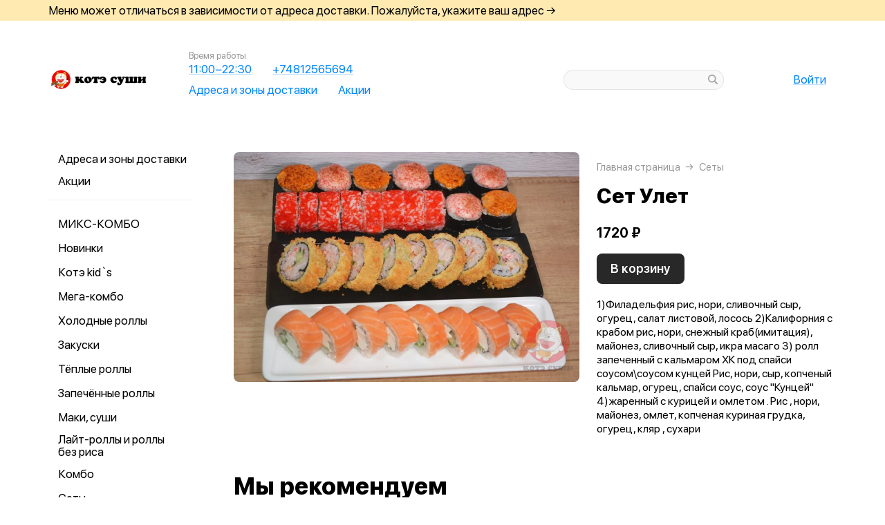

--- FILE ---
content_type: text/html; charset=utf-8
request_url: https://kote67.ru/product/293-set-ulet
body_size: 49559
content:
<!DOCTYPE html>
<html lang="ru" class="html--kotesushi html--default html--desktop ">
<head>
    <meta charset="utf-8">
    <meta name="view-transition" content="same-origin">

    
    <style>
        @view-transition {
            navigation: auto;
        }
    </style>

    
            <meta name="viewport" content="width=1024,user-scalable=yes">
        <meta name="format-detection" content="telephone=no">
    <meta name="referrer" content="origin">
    <link href="https://app.foodpicasso.com/source/favicon/925.ico?v=2" rel="shortcut icon" type="image/x-icon">
    <link rel="shortcut icon" href="https://app.foodpicasso.com/source/favicon/925.ico?v=2">
    <link href="https://app.foodpicasso.com/source/api/logo/925.png?v=2" rel="apple-touch-icon" type="image/png">

    
        <title>Сет Улет | Смоленск</title>         
            <meta property="og:type" content="website">
            <meta property="og:url" content="https://kote67.ru/product/293-set-ulet">
            <meta property="og:title" content="Сет Улет | Смоленск">
            <meta property="og:image" content="https://app.foodpicasso.com/source/api/logo/925.png">
    
    <link data-src='common' rel='stylesheet' href='/var/cache/asset20_934b6c26918b6f599f1ad16edfd11869.css'>
<link data-src='vueCommonComponents' rel='stylesheet' href='/var/cache/asset20_54394bfa949017be3ee13cc49bc2e256.css'>
<link data-src='leaflet' rel='stylesheet' href='/var/cache/asset20_25caaeb8b4b09c9086d543e6d30a34bf.css'>
<link data-src='addressWarning' rel='stylesheet' href='/var/cache/asset20_7be5c4f11038eb2a419a8f6776c98fc3.css'>
<link data-src='headerLegacyDesktop' rel='stylesheet' href='/var/cache/asset20_99a5348c20fc2403026da56bd5f8308c.css'>
<link data-src='authV3' rel='stylesheet' href='/var/cache/asset20_b71c952e18eaa921d2c7277faad64fbb.css'>
<link data-src='profileCard' rel='stylesheet' href='/var/cache/asset20_8a7b92c382a613b552563acd07935a19.css'>
<link data-src='profileMain' rel='stylesheet' href='/var/cache/asset20_ce12cb77b83d3a1a191f32d9393a1384.css'>
<link data-src='orderDetails' rel='stylesheet' href='/var/cache/asset20_64ea8c1413f8c45d587e7e11c2f884c6.css'>
<link data-src='profileForm' rel='stylesheet' href='/var/cache/asset20_b39eb2324738ae5172e9c7dcdf247cd1.css'>
<link data-src='profileQrPay' rel='stylesheet' href='/var/cache/asset20_6c3d62cca26a297b9c869337b7106613.css'>
<link data-src='profilePoints' rel='stylesheet' href='/var/cache/asset20_8de8ff1bbc8c6012090e2d5d09e6b07f.css'>
<link data-src='profileOrders' rel='stylesheet' href='/var/cache/asset20_5e4a44c31fe3cd169d4ca8de02f5333e.css'>
<link data-src='cart4' rel='stylesheet' href='/var/cache/asset20_2c8a087f7bdd8fe1e61dc07be169609c.css'>
<link data-src='footerLegacy' rel='stylesheet' href='/var/cache/asset20_cf82655de84846df142ed14c88dc7ed8.css'>
<link data-src='backToTop' rel='stylesheet' href='/var/cache/asset20_533b2cb616780f15db853b6e8ce4cc2f.css'>
<link data-src='cookieDisclaimer' rel='stylesheet' href='/var/cache/asset20_4cb6d4f9e50dfaa795e72bbc318fb4a5.css'>
<link data-src='address' rel='stylesheet' href='/var/cache/asset20_2d94152303aad8e867b2664438d61b3d.css'>
<link data-src='leaflet' rel='stylesheet' href='/var/cache/asset20_25caaeb8b4b09c9086d543e6d30a34bf.css'>
<link data-src='contact' rel='stylesheet' href='/var/cache/asset20_72f7a824c2d06bf2c6d5ad9f7face12a.css'>
<link data-src='productRelated' rel='stylesheet' href='/var/cache/asset20_ed6223fcfc18179eb8690e7b1defb14c.css'>
<link data-src='menuNavPresentation' rel='stylesheet' href='/var/cache/asset20_a28864717fde93dc72731a3536b17cfa.css'>
<link data-src='breadcrumb' rel='stylesheet' href='/var/cache/asset20_eda4a0ef1454b04d5654f1da519a6d1d.css'>
<link data-src='product' rel='stylesheet' href='/var/cache/asset20_4d50b2f74f3c8be02fe03d91084c41bd.css'>
<link data-src='vr-companies' rel='stylesheet' href='/var/cache/asset20_a7d86b3de86b279339f1fa7b44ff11be.css'>
<link data-src='zone' rel='stylesheet' href='/var/cache/asset20_0fae73c5cd5dfbe6dc3d5847bee02536.css'>
<link data-src='worktime' rel='stylesheet' href='/var/cache/asset20_26faa6632bfe70fb291cb2fb81c11947.css'>
<link data-src='phone' rel='stylesheet' href='/var/cache/asset20_eec55ec177a9de4c8e2d49685f302a71.css'>
            <style>:root {
--menuDishesInRow: three;
}</style>
    
    
    </head>
<body>

<div class="layoutBgImage"></div>
<div class="layout__bg">
    <div class="hwarn hwarn--clickable">
    <div class="hwarn__content" data-nosnippet>
        <noindex>Меню может отличаться в зависимости от адреса доставки. Пожалуйста, укажите ваш адрес →</noindex>
    </div>
</div>        <div class="layout">
        <div class="hdr">

    <div class="hdr__left">
        <a class="hlogo  "
   style=''
   href="/">
    <img class="hlogo__img" src="https://cdn-ru4.foodpicasso.com/assets/2022/05/23/eb5a56f02739a342d7528981a1b845c0---png_original_919c8_convert.webp">
</a>        <div class="hnav">
    
<div class="hlink hlink--worktime" data-store=''>

            <div class="hlink__caption">Время работы</div>
    
    <span class="hlink__a hlink__a--worktime"  href="#">
        11:00−22:30    </span>

</div>
<div class="hlink hlink--phone" data-store=''>

    
    <span class="hlink__a hlink__a--phone"  href="#">
        +74812565694    </span>

</div>
<div class="hlink hlink--address" data-store=''>

    
    <span class="hlink__a hlink__a--address"  href="#">
        Адреса и зоны доставки    </span>

</div><div class="hlink">
    <a class="hlink__a" href="/promotions" target="_self">Акции</a>
</div></div>    </div>

    <div class="hdr__center">
        <div class="hsearch">
    <input class="hsearch__input" ref="input">
    <i class="hsearch__ico"></i>
    <i class="hsearch__clear" @click="clear()"></i>
</div>    </div>

    <div class="hdr__right">
        
<div class="hlink hlink--auth" data-store=''>

    
    <span class="hlink__a hlink__a--auth"  href="#">
        Войти    </span>

</div>    </div>

</div>                                <script type="text/template" id="store__template" data-store='{"loc":{"about/card":"Картой<br>при получении ","about/cash":"Наличными","about/closed":"не доставляем","about/legal":"Юр. информация","about/map":"Мы на карте","about/online":"Оплата<br>онлайн","about/payment":"Форма оплаты","about/worktime":"Время работы доставки","about/zone":"Зона доставки","address/add":"Добавить новый адрес","address/block":"Корпус","address/city":"Выберите ваш город","address/delivery/type/house":"Частный дом","address/delivery/type/other":"Другое","address/delivery/type/title":"Куда доставить?","address/empty":"У вас пока нет сохранённых адресов. Желаете добавить?","address/err":"Пожалуйста, укажите адрес","address/err/city":"Пожалуйста, укажите город","address/err/house":"Пожалуйста, укажите дом","address/err/room":"Пожалуйста, укажите номер квартиры","address/err/room-entrance":"Пожалуйста, укажите квартиру и номер подъезда","address/err/zoneOff":"Извините, мы не доставляем по этому адресу.","address/intercom":"Код домофона","address/office":"Офис","address/officeEntrance":"Вход","address/saved":"Ваши<br> адреса","address/streetNameAndNumber":"Название улицы и номер","address2/button/change":"Изменить","address2/button/change-inside":"Выбрать другое заведение","address2/button/change-restaurant":"Выбрать другой пункт самовывоза","address2/button/change-restaurant2":"Выбрать из списка","address2/button/change2":"Ввести адрес","address2/err/404":"Введите адрес доставки либо укажите точку на карте","address2/err/delivery":"Пожалуйста, укажите адрес доставки","address2/err/restaurant/off":"Пункт самовывоза временно не принимает заказы через приложение. ","address2/fetching-location":"Определяем ваше местоположение...","address2/menu&cart/switch":"Внимание! После смены адреса меню обновится и ваша корзина очистится. Желаете продолжить?","address2/menu&cart/switch-restaurant":"Внимание! После смены пункта самовывоза меню обновится и ваша корзина очистится. Желаете продолжить?","address2/menu/switch":"Внимание! После смены адреса меню обновится. Желаете продолжить?","address2/menu/switch-restaurant":"Внимание! После смены пункта самовывоза меню обновится. Желаете продолжить?","address2/title/airport":"В каком вы аэропорту?","address2/title/delivery":"На какой адрес доставить?","address2/title/inside":"В каком вы заведении?","address2/title/pickup":"Откуда хотите забрать?","address3/err/geolocation":"Геолокация не работает или отключена. Перейти в системные настройки, чтобы включить?","address3/inside":"Адрес заведения","address3/need/airport":"Цены могут отличаться в зависимости от аэропорта. Пожалуйста, укажите аэропорт →","address3/needle":"Укажите адрес","address3/needle/full":"Меню может отличаться в зависимости от адреса доставки. Пожалуйста, укажите ваш адрес →","address3/restaurant":"Адрес самовывоза","adult/close":"Пожалуйста, медленно положите телефон на пол и покажите ваши руки. Не двигайтесь! Вызываем маму...","adult/no":"Нет, позовите мамочку...","adult/question":"Вам уже исполнилось<br> 18 лет?","adult/text":"Эта страница содержит контент,<br>\nпредназначенный для лиц старше 18 лет.<br>\nПодтвердите возраст, чтобы продолжить.<br>","adult/yes":"Да, покажи товар лицом!","aggregator/pickRestaurant":"Выберите ресторан","aggregatorHome/bookingButton":"Забронировать стол","alco/cancel":"Отмена","alco/confirm":"Да, мне разрешено","alco/text":"<p>Продолжая, вы подтверждаете, что у вас есть право покупать этот продукт в соответствии с законодательством.</p>\n<p>Возможно, вам потребуется подтвердить свой возраст.</p>","alco/title":"Вы собираетесь<br> заказать алкоголь","alert/success":"Сохранено!","app/merchant/close":"Закройте это окно и проверьте статус заказа в истории заказов.","appjson/camera":"Доступ к камере необходим для: верификации документов; сканирования QR-кода для подтверждения статуса заказа; фото для отзыва в приложении; фото в профиле","appjson/location":"Чтобы мы могли автоматически определить ваш адрес доставки. Это сэкономит ваше время, ведь вам не придётся вводить адрес вручную. Также это позволяет курьерам быстрее и эффективнее доставлять заказы, сокращая время ожидания. Это безопасно и приватно.","appjson/microphone":"Доступ к микрофону необходим, чтобы вы могли оставить голосовой отзыв","appjson/photo":"Чтобы прикрепить фото к отзыву","auth/code":"Код подтверждения","auth/err":"Авторизуйтесь, пожалуйста","auth/err/captchaEmpty":"Введите цифры капчи, пожалуйста","auth/err/captchaInvalid":"Неверно введена капча. Пожалуйста, укажите цифры на картинке","auth/err/policy":"Примите условия соглашений, пожалуйста","auth/navigateTgBot":"Открыть телеграм-бот","auth/offer":"Принимаю {публичную оферту}","auth/phone":"Ваш номер телефона","auth/policy":"Принимаю {политику конфиденциальности}","auth/referrerPhone":"Реферальный номер","auth/repeat":"Не получили код проверки?","auth/repeat2":"Выслать повторно","auth/sec":"секунду|секунды|cекунд","auth/sent":"СМС-сообщение с кодом выслано на ваш телефон. Введите код, чтобы продолжить.","auth2/btn/back":"Изменить номер телефона","auth2/btn/sms":"Получить код через смс","auth2/btn/sms/sub":"Для классиков и консерваторов","auth2/btn/telegram":"Войти через телеграм","auth2/btn/telegram/sub":"Для быстрых и современных","auth2/btn/whatsapp":"Войти через whatsapp","auth2/err/puzzle":"Переместите пазл в корректное положение","auth2/err/tgBotNotConfirmed":"Подтвердите телеграм-боту ваш номер телефона","auth2/header":"Авторизация","auth2/header/sub":"Введите ваш номер телефона, чтобы получить код для авторизации","auth2/policy":"Принимаю {оферту} и условия сбора и обработки {персональных данных}","auth2/puzzle":"Переместите пазл, чтобы получить код на номер {phone}","auth2/send/in":"Через {sec}","auth2/sms/sent":"Введите код, который был отправлен вам на номер {phone}","auth2/tgbot/goto":" Перейдите в наш <b>телеграм-бот</b> и подтвердите номер телефона {phone}","autodish/amount":"{current} из {max}","btn/auth":"Авторизоваться","btn/cancel":"Отменить","btn/choose":"Выбрать","btn/confirm":"Подтвердить","btn/continue":"Продолжить","btn/done":"Готово","btn/enter":"Указать","btn/expand":"Раскрыть","btn/go":"Перейти","btn/next":"Далее","btn/ok":"OK","btn/order":"Заказать","btn/pay":"Оплатить заказ","btn/remove":"Удалить","btn/replace":"Заменить","btn/report":"Пожаловаться","btn/save":"Сохранить","btn/selected":"Выбрано","btn/send":"Отправить","btn/to-cart":"В корзину","btn/toCheckout":"Продолжить оформление","btn/understood":"Понятно!","camera/permission-error":"Пожалуйста, разрешите доступ к камере","cart/address":"Адрес доставки","cart/address/buildingName":"Название здания","cart/address/buildingName/short":"Здание","cart/address/city":"Город / населённый пункт","cart/address/cityShort":"Город","cart/address/comment":"Комментарий для курьера","cart/address/entrance":"Подъезд","cart/address/floor":"Этаж","cart/address/house":"Дом","cart/address/housing":"с корпусом","cart/address/in":"Ура! Мы доставляем по этому адресу!","cart/address/out":"Извините, мы не доставляем по этому адресу.","cart/address/remove":"Удалить адрес?","cart/address/room":"Кв.","cart/address/room2":"Квартира","cart/address/street":"Улица","cart/address/unknown-house":"Ой. Мы не нашли дом :( Пожалуйста, проверьте ещё раз.","cart/address/unknown-street":"Ой. Мы не нашли улицу :( Пожалуйста, проверьте ещё раз.","cart/arrivalDateTime":"Дата и время прилёта","cart/attach/carRent":"Прикрепите изображение [паспорта], а также [водительского удостоверения]","cart/callme/doNotCall":"Не перезванивать","cart/cancel/allowedCancelTimeError":"Вы можете отменить заказ только в течение {minutes} минут","cart/car":"Номер и марка авто","cart/card":"Картой при получении","cart/card2card":"Перевод на карту","cart/cash":"Наличными","cart/clear":"Очистить содержимое корзины?","cart/comment":"Комментарий к заказу","cart/confirm/fee":"Согласно тарифам Яндекс.Доставка стоимость доставки составит {{fee}} ","cart/contract":"Безналичный расчёт","cart/courierStatus/cancelled":"Курьер отменил заказ","cart/courierStatus/delivered":"Курьер доставил заказ","cart/courierStatus/inRestaurant":"Курьер прибыл в ресторан","cart/courierStatus/new":"Поиск курьера","cart/courierStatus/see":"Заказу назначен курьер","cart/courierStatus/took":"Курьер забрал заказ из ресторана","cart/cutlery":"Количество персон","cart/cutlery/title":"Количество приборов","cart/cutleryNum":"Количество приборов","cart/cutleryShort":"Количество персон","cart/date":"Дата и время заказа","cart/delivery":"Доставка","cart/delivery/worktime/start":"Принимаем заказы с {time}","cart/delivery/worktime/start/preorder":"Начнём работу в {time}. Сейчас вы можете сделать предзаказ.","cart/delivery/worktime/todayNotWorking":"Внимание! Доставка сегодня не работает!","cart/deliveryType/error/courier":"Невозможно создать заказ на доставку, выберите другой тип доставки","cart/deliveryType/error/drive":"Невозможно создать заказ drive-самовывоз, выберите другой тип доставки","cart/deliveryType/error/inside":"Невозможно создать заказ в заведении, выберите другой тип доставки","cart/deliveryType/error/pickup":"Невозможно создать заказ на самовывоз, выберите другой тип доставки","cart/discount":"Скидка","cart/drive":"Food Drive","cart/empty/go":"Перейти в меню","cart/empty/hint":"Загляните в меню и наполните её <br>прямо сейчас любимыми блюдами!","cart/empty/title":"Ваша корзина пуста","cart/err/404":"Корзина не найдена","cart/err/address":"Пожалуйста, укажите адрес","cart/err/arrivalDateTime":"Укажите дату и время прилёта, пожалуйста","cart/err/attachCarRent":"Прикрепите изображение паспорта и водительского удостоверения","cart/err/balance":"{dish} в наличии только {num} шт. Пожалуйста, измените в заказе количество этого блюда.","cart/err/blacklist":"К сожалению, мы не можем принять ваш заказ.","cart/err/car":"Пожалуйста, укажите номер и марку авто","cart/err/changeLessThanTotal":"Сумма для сдачи не может быть меньше суммы заказа","cart/err/companyMismatch":"В корзине находятся блюда из другого заведения. Пожалуйста, очистите корзину и попробуйте снова.","cart/err/cutlery":"Укажите количество приборов, пожалуйста!","cart/err/dishIsNotAvailableToday":"Блюдо «{product}» недоступно к заказу в этот день","cart/err/dishIsTimeLimited":"Блюдо «{product}» доступно к заказу с {from} до {to}","cart/err/email":"Адрес электронной почты указан неверно","cart/err/emailEmpty":"Необходимо указать адрес электронной почты","cart/err/empty":"Корзина пуста","cart/err/emptyBalance":"{dish} нет в наличии.","cart/err/flightNumber":"Укажите номер рейса, пожалуйста","cart/err/limitedDishNearestDate":"Ближайшая доступная дата: {date}","cart/err/messengerName":"Укажите название мессенджера, пожалуйста","cart/err/min-price":"Пожалуйста, дозакажите до минимальной суммы. Минимальный заказ по указанному адресу — {sum}","cart/err/min-price-split":"Пожалуйста, дозакажите до минимальной суммы. Минимальная сумма: {sum}","cart/err/name":"Пожалуйста, укажите ваше имя","cart/err/oddmoney":"Пожалуйста, укажите, c какой суммы нужна сдача","cart/err/orderSchedule/dateFrom":"Блюдо «{product}» доступно к заказу с {from}","cart/err/orderSchedule/dateTill":"Блюдо «{product}» доступно к заказу до {to}","cart/err/orderSchedule/notAvailable":"Блюдо «{product}» недоступно к заказу","cart/err/orderSchedule/willBeAvailable":"Блюдо «{product}» будет доступно к заказу {from} с {begin} до {end}","cart/err/payment":"Пожалуйста, выберите форму оплаты","cart/err/pickup-only":"можно заказать только навынос","cart/err/pickup-point":"Пожалуйста, укажите пункт самовывоза","cart/err/pickup-time":"Пожалуйста, укажите время, когда вы заберёте заказ","cart/err/pickup-time/till":"Заведение работает до {time}","cart/err/preorder":"Неверно указано время заказа:","cart/err/preorder-date":"Пожалуйста, укажите дату и время заказа","cart/err/preorder-only":"Мы сейчас не работаем, но принимаем предзаказы. Пожалуйста, выберите дату и время предзаказа.","cart/err/preorder-time":"Пожалуйста, укажите время заказа","cart/err/promo":"Промокод не найден","cart/err/promo/2dishes":"Пожалуйста, добавьте два блюда в корзину, чтобы активировать промокод!","cart/err/promo/2equalDishes":"Пожалуйста, положите в корзину два одинаковых блюда для получения подарка!","cart/err/promo/3dishes":"Пожалуйста, добавьте все три блюда в корзину, чтобы активировать промокод!","cart/err/promo/4dishes":"Пожалуйста, добавьте четыре блюда в корзину, чтобы активировать промокод!","cart/err/promo/app":"Промокод действует только при заказе через приложение","cart/err/promo/auth":"{Войдите}, чтобы использовать промокод","cart/err/promo/begin":"Акция начнётся {date}","cart/err/promo/cross":"Не действует в заказах с зачёркнутой ценой","cart/err/promo/delivery":"Промокод действует только при заказе на доставку","cart/err/promo/dishes":"Не найдены блюда в корзине для промокода","cart/err/promo/end":"Акция закончилась {date}","cart/err/promo/firstFourOnly":"Промокод нельзя применить, он действует только на первых четыре заказа","cart/err/promo/firstOnly":"Промокод нельзя применить, он действует только при первом заказе","cart/err/promo/firstThreeOnly":"Промокод нельзя применить, он действует только на первых три заказа","cart/err/promo/firstTwoOnly":"Промокод нельзя применить, он действует только на первых два заказа","cart/err/promo/inside":"Промокод действует только при заказе в заведении","cart/err/promo/min":"Минимальная сумма заказа для промокода","cart/err/promo/monthUsed":"Промокод {code} работает раз в месяц","cart/err/promo/now":"В это время промокод не действует","cart/err/promo/pickup":"Промокод действует только при заказе навынос","cart/err/promo/posterixOnly":"Промокод действует только при заказе через Posterix","cart/err/promo/site":"Промокод действует только при заказе через сайт","cart/err/promo/today":"Сегодня промокод не действует","cart/err/promo/todayUsed":"Промокод {code} сегодня уже использовался","cart/err/promo/used":"Этот промокод уже использовался. Пожалуйста, укажите другой.","cart/err/promo/weekUsed":"Промокод {code} работает раз в неделю","cart/err/promoLimit":"Вы можете заказать только одно акционное блюдо","cart/err/recipient/name":"Укажите имя получателя, пожалуйста!","cart/err/recipient/phone":"Укажите телефон получателя, пожалуйста!","cart/err/save":"Ошибка обработки корзины","cart/err/table":"Пожалуйста, укажите номер столика","cart/err/table-format":"Номер столика должен быть указан цифрой","cart/err/terms":"Пожалуйста, примите соглашение","cart/err/timeframe/calendar":"Пожалуйста, укажите дату начала и дату окончания","cart/error/multipleActiveCart":"Ваш предыдущий заказ еще в процессе. Пожалуйста, дождитесь его доставки или отмены.","cart/exchange":"Оплатить {rub} баллов<br>  (1 балл = 1 руб) с бонусного счёта","cart/exchange/errPromo":"Вы сможете списать баллы,<br> если отмените промокод","cart/exchange/form/title":"Укажите, сколько баллов вы хотите списать","cart/exchange/points":"Спишется {points}","cart/exchange/points2":"Спишется {points} из {total}","cart/exchange2":"Скидка {percent} за баллы","cart/extra/confirm":"Вы не выбрали дополнительные блюда. Всё равно продолжить?","cart/extra/confirm/cancelText":"Добавить","cart/extra/confirm/okText":"Продолжить без них","cart/extra/title":"Дополни свой заказ","cart/fee":"Доставка","cart/fee/reserved":"Стоимость доставки формируется на заключительном этапе согласно тарифам Яндекс.Доставка","cart/flightNumber":"Номер рейса","cart/form/forceAcqBanner":"Экономь время! \nПлати онлайн картой, чтобы \nне стоять в очереди","cart/gainPoints":"Бонусы к начислению","cart/gift/title":"Выберите один подарок","cart/inside":"В зале","cart/kaspi":"Kaspi Gold","cart/kaspiGold":"Kaspi Gold","cart/lastName":"Фамилия","cart/messengerName":"Мессенджер","cart/messengerPhoneNumber":"Номер в мессенджере","cart/minutes":"минут","cart/nearestDeliveryDate/message":"Время доставки","cart/nearestDeliveryDate/pickupMessage":"Время готовности","cart/notAvailableNow":"Доставка временно не работает","cart/oddmoney":"Сдача с","cart/oddmoney/exactCash":"Без сдачи","cart/online":"Оплата<br> онлайн","cart/online2":"Оплата онлайн 2","cart/onlinePayment/deleteCard":"Удалить сохранённую карту?","cart/onlinePayment/newCard":"Сохранить новую карту","cart/onlinePayment/pickCard":"Выберите карту для оплаты","cart/onlinePayment/skipCardSaving":"Не сохранять карту","cart/onlyDelivery":"Только доставка","cart/onlyPickup":"Только самовывоз","cart/order/error/alcohol":"Оплата алкогольных товаров онлайн не разрешена. Пожалуйста, выберите другой способ оплаты","cart/order/error/pointsExchange":"К сожалению, на вашем счету недостаточно баллов для этого заказа.","cart/order/merchant/recurring/error":"Ошибка онлайн оплаты:","cart/payment/noChangeNeeded":"Сдача не нужна","cart/pickup":"Самовывоз","cart/pickup-time":"Через сколько минут заберёте?","cart/pickup-time/in":"Через","cart/pickup-time/now":"Я уже тут","cart/pinpad":"Пин-пад","cart/preorder":"Оформить предзаказ","cart/priority":"Приоритетная доставка","cart/priority/hint":"Ваш заказ будет доставлен в первую очередь.","cart/promo/error/title":"Ошибка промокода","cart/promocode":"Промокод","cart/promocode/add":"Ввести промокод","cart/promocode/applied":"Активирован","cart/promocode/cancel":"Отменить промокод?","cart/promocode/discount":"Скидка — {sum}","cart/promocode/gift":"Блюдо в подарок","cart/promoGrade/giftList":"Выбрать подарок к заказу","cart/recalc/confirmCartSwitch":"Блюда из другого меню будут удалены из корзины. Желаете продолжить?","cart/recipient/name":"Имя получателя","cart/recipient/phone":"Телефон получателя","cart/recipient/sub":"Доставим и вручим подарок получателю","cart/recipient/text":"Текст открытки","cart/recipient/title":"Другой получатель","cart/restaurant":"Выберите пункт самовывоза","cart/sberPay":"SberPay","cart/sbp":"СБП","cart/serviceCharge":"Сервисный сбор","cart/sms/title":"Смс-код","cart/success":"Вы получите уведомление,<br> когда наш оператор его примет.","cart/success/eatIn":"none","cart/success/pickup":"none","cart/summary/authorizationRequired":"Необходима авторизация","cart/summary/dishes":"Товары в заказе","cart/summary/insufficientPoints":"Недостаточно баллов","cart/sumToFree":"Закажите ещё на {sum}<br> для бесплатной доставки","cart/table":"Номер столика","cart/terms":"Я принимаю условия <b>соглашения</b> и правила обработки <i>персональных данных</i>","cart/thanks":"Спасибо за заказ!","cart/timeframe/deliveryNow":"В ближайшее время","cart/timeframe/from":"Дата начала","cart/timeframe/pickupNow":"В ближайшее время","cart/timeframe/preorder":"Предзаказ","cart/timeframe/to":"Дата завершения","cart/tips":"Чаевые","cart/tips/caption":"Оставить чаевые","cart/total":"Оформить заказ на","cart/total2":"Итого","cart/yourname":"Ваше имя","cart/yourphone":"Ваш номер телефона","common/by":"к","common/cart/notFound":"Заказ не найден","common/categories":"Категории","common/date":"Дата","common/dateTime":"Дата и время","common/error/userNotFound":"Пользователь не найден","common/expired":"Истёк","common/from":"c","common/loc/type/app":"Приложение","common/paymentMethod":"Способ оплаты","common/paymentType/card":"Картой","common/paymentType/cash":"Наличные","common/paymentType/online":"Онлайн","common/plural/day":"день|дня|дней","common/plural/hour":"час|часа|часов","common/promo/template/name":"Шаблон","common/promo/template/siteDesktopVersion/hint":"Сайт · десктоп","common/promo/template/siteMobileVersion/hint":"Сайт · моб. версия","common/promo/template/stories":"Сторис","common/select":"Выберите","common/till":"до","common/time":"Время","common/unit/gr":"г","common/unit/kg":"кг","common/unit/l":"л","common/unit/ml":"мл","copyright":"Приложение работает<br> на ядре {tm}","day/1":"Пн","day/2":"Вт","day/3":"Ср","day/4":"Чт","day/5":"Пт","day/6":"Сб","day/7":"Вс","day/today":"Сегодня","day/tomorrow":"Завтра","day/yesterday":"Вчера","dish/badge/delivery":"Только на доставку","dish/badge/gift":"Подарок","dish/badge/hit":"Хит","dish/badge/inside":"Только в заведении","dish/badge/lean":"Постное","dish/badge/new":"Новинка","dish/badge/pickup":"Только навынос","dish/badge/promo":"Акция","dish/badge/spicy":"Острое","dish/badge/top":"Топ","dish/badge/veggy":"Вегги","dish/na":"Нет в наличии","dish/param/carbohydrates":"Углеводы","dish/param/energy":"Энерг. ценность","dish/param/expire":"Срок годности","dish/param/fats":"Жиры","dish/param/ingredients":"Состав","dish/param/proteins":"Белки","dishesSelection/hit":"Часто заказывают","dishesSelection/new":"Новинки","drawer/agreement":"Пользовательское<br> соглашение","drawer/logoutConfirm":"Выйти из учётной записи?","drawer/offer":"Публичный<br> договор оферты","drawer/terms":"Политика<br> конфиденциальности","fav/empty":"Здесь будут ваши ❤️ любимые блюда.","fav/empty/subTitle":"Сохраняй для быстрого доступа","fav/empty/title":"Любимые блюда","fav/empy":"Здесь будут ваши ❤️ любимые блюда.","filter/button":"Применить фильтр","filter/fav":"Любимые","filter/price":"Цена","framework/posterix/device/type/fiscal":"Касса","framework/posterix/device/type/pinpad":"Пин-пад","framework/posterix/device/type/printer":"Принтер","framework/posterix/device/type/stickerPrinterId":"Принтер наклеек","geolocation/permission-error":"Разрешите геолокацию в настройках телефона","grade/down/text":"Ваш грейд бонусной программе уменьшился!","grade/down/title":"Бонусы пропали!","grade/up/text":"Вы перешли на новый уровень {{grade}}! Теперь кэшбэка станет еще больше — {{percent}}.","grade/up/title":"Поздравляем!","header/address":"Указать свой адрес","history/address":"Доставка по адресу:","history/blacklist":"Чёрный список","history/btn-cancel":"Отменить заказ","history/btn-edit":"Изменить заказ","history/btn-pay":"Оплатить заказ","history/btn-repeat":"Повторить заказ","history/btn-review":"Оставить отзыв","history/cancel":"отменён","history/comment":"Комментарий:","history/confirm":"принят","history/discount":"Скидка:","history/drive":"drive-самовывоз","history/empty":"Нет заказов","history/enquiry":"в обработке","history/exchange":"Бонусный счёт:","history/fee":"Доставка:","history/free":"бесплатно","history/gift":"подарок","history/inside":"Заказ в заведении","history/is-being-processed":"обрабатывается","history/merchant":"ожидает оплаты","history/order":"Заказ №","history/order/cart/inShort/points":" б.","history/paid-online":"Оплачен онлайн","history/payment":"Форма оплаты:","history/personalDiscount":"Персональная скидка","history/pickup":"Самовывоз","history/pickupDiscount":"Скидка навынос","history/preorder":"Предзаказ на","history/preorder2":"Предзаказ","history/priority":"Приоритетная доставка:","history/processed":"обработан","history/progress/confirmed":"Ваш заказ принят","history/progress/cooking":"Ваш заказ готовится","history/progress/delay":"Доставка задерживается на {minutes}","history/progress/delay/mainTitle":"Доставка задерживается","history/progress/delivered":"Ваш заказ доставлен","history/progress/delivered/doneHint":"Приятного аппетита","history/progress/deliveredDelay":"Доставлен с задержкой на {minutes}","history/progress/deliveredEarly":"Доставлен на {minutes} раньше","history/progress/enquiry":"Заказ в обработке","history/progress/enquiry/statusComment":"Мы примем ваш заказ в ближайшее время","history/progress/issued":"Ваш заказ выдан","history/progress/pickup/delay":"Заказ задерживается на {minutes}","history/progress/pickup/delay/issued":"Выдан с задержкой на {minutes}","history/progress/pickup/delay/mainTitle":"Заказ задерживается","history/progress/pickup/early/issued":"Выдан на {minutes} раньше","history/progress/ready":"Ваш заказ приготовлен","history/progress/readyIssued":"Заказ ожидает выдачи","history/progress/step/delivered":"Заказ доставлен","history/progress/step/inProgress":"Готовится","history/progress/step/issued":"Выдан","history/progress/step/new":"В обработке","history/progress/step/onWay":"Доставляется","history/progress/step/onWay/delivering":"Передан\nкурьеру","history/progress/step/ready":"Приготовлен","history/progress/step/readyForDelivery":"Готов\nк доставке","history/progress/step/readyIn":"Приготовлен\nв {time}","history/progress/step/readyIssued":"Готов к выдаче","history/progress/step/reported":"Заказ принят","history/progress/step/reportedIn":"Заказ принят\nв {time}","history/progress/took":"Ваш заказ уже в пути","history/promocode":"Промокод:","history/ready":"Готово","history/restaurant":"Пункт самовывоза:","history/review/already-left":"Вы уже оставили отзыв на этот заказ","history/stat/checked":"Подтверждённых заказов:","history/stat/refused":"Не забрал заказов:","history/sum":"Стоимость товаров:","history/total":"Итого:","ingredients/allergens":"Аллергены","invite/err/404":"Промокод не найден. Пожалуйста, попробуйте другой!","invite/err/client":"Внимание! Перед тем, как получить персональный код и начать приглашать друзей, нужно совершить хотя бы один заказ.","invite/err/expired":"Ошибка! Вы уже совершали заказы или применили промокод ранее.","invite/err/promocode":"Пожалуйста, укажите промокод!","invite/err/qr":"Код не найден","invite/gain/referral":"Начислено {rub} по промокоду!","invite/gain/referrer":"Начислено {rub} за приглашённого друга!","invite/hint":"Ты получишь {rub} Друг получит {rub2}","invite/hint2":"Ты получишь {rub} на бонусный счёт!","invite/hint3":"Друг получит {rub} на бонусный счёт!","invite/image":{"src":"source/photos/2025/03/28/87bab301cc402ac120aa99e4b7297f0f.png","preview":"https://cdn.foodpicasso.com/assets/2025/03/28/87bab301cc402ac120aa99e4b7297f0f---png_original_919c8_convert.png"},"invite/promocode":"Введите промокод и получите<br> бонусные баллы на ваш счёт!","invite/promocode/applied":"Промокод применён!","invite/share":"Промокод на {rub} — {code}:\n\n1. Скачай приложение {company} {url}\n\n2. Перейди в раздел «Акции» и кликни по акции «Внимание! Бонусы!»\n\n3. После авторизации введи промокод «{code}» и получи {rub} на первый заказ!","invite/shareButton":"Отправить другу","invite/shareSuccess":"Промокод применён!","invite/shareTitle":"Покажи этот код другу!","isic/cardNumber":"Номер карты","isic/cart/confirmCancel":"Хотите удалить карту?","isic/cart/sub":"Укажите вашу карту<br> и получите одно блюдо бесплатно!","isic/err/cardNumber":"Пожалуйста, укажите номер карты","isic/err/fail":"Карта не найдена, пожалуйста, проверьте введённые данные","isic/err/name":"Пожалуйста, укажите ваше имя и фамилию","isic/name":"Ваше имя и фамилия","loc/type/app":"Приложение","main-app/order/vendor/status/cancelled":"Отменён","main-app/order/vendor/status/checked":"Завершён","main-app/order/vendor/status/checked/title":"Ваш заказ{number} доставлен","main-app/order/vendor/status/checked/title/pickup":"Ваш заказ{number} завершен","main-app/order/vendor/status/delivered":"Доставлен","main-app/order/vendor/status/inProgress":"Готовится","main-app/order/vendor/status/inProgress/title":"Ваш заказ{number} готовится!","main-app/order/vendor/status/kitchen":"Передан на кухню","main-app/order/vendor/status/notDelivered":"Не доставлен","main-app/order/vendor/status/onWay":"В пути","main-app/order/vendor/status/onWay/title":"Ваш заказ{number} в пути!","main-app/order/vendor/status/ready":"Готов","main-app/order/vendor/status/ready/title":"Ваш заказ{number} приготовлен!","main-app/order/vendor/status/reported":"Принят","main-app/order/vendor/status/unconfirmed":"в обработке","mainApp/closedPopup/title":"Сейчас мы закрыты","menu/dish/price/fromAlias":"от","merchant/fail":"Платёж отклонен","merchant/success":"Оплата прошла успешно!","mini-app/telegram/openApp":"✅ Регистрация прошла успешно!\n\nВаш номер телефона подтверждён, и теперь вы можете пользоваться приложением.\n\nНажмите кнопку «Запустить», чтобы начать.","mini-app/telegram/openApp/button":"Запустить","mini-app/telegram/tellPhoneNumber":"📱 Подтвердите номер телефона\n\nПеред запуском приложения необходимо пройти регистрацию.\nНажмите кнопку «Сообщить мой номер», чтобы поделиться номером телефона с приложением.\n\n🔒 Ваши данные находятся под надежной защитой.","mini-app/telegram/tellPhoneNumber/button":"Сообщить мой номер","mini-app/telegram/tellPhoneNumber/hint":"Сообщите свой номер","month/1":"Январь","month/10":"Октябрь","month/11":"Ноябрь","month/12":"Декабрь","month/2":"Февраль","month/3":"Март","month/4":"Апрель","month/5":"Май","month/6":"Июнь","month/7":"Июль","month/8":"Август","month/9":"Сентябрь","month/of/1":"января","month/of/10":"октября","month/of/11":"ноября","month/of/12":"декабря","month/of/2":"февраля","month/of/3":"марта","month/of/4":"апреля","month/of/5":"мая","month/of/6":"июня","month/of/7":"июля","month/of/8":"августа","month/of/9":"сентября","month/short/1":"янв","month/short/10":"окт","month/short/11":"ноя","month/short/12":"дек","month/short/2":"фев","month/short/3":"мар","month/short/4":"апр","month/short/5":"май","month/short/6":"июн","month/short/7":"июл","month/short/8":"авг","month/short/9":"сен","msn/feedback/feedbackAssessment":"Пожалуйста, оцените работу специалиста","msn/feedback/importantEval":"Ваша оценка очень важна для нас!","msn/feedback/success":"Благодарим за оценку!","msn/feedback/thanks":"Спасибо за вашу оценку!","msn/message":"Ваше сообщение","msn/newMsg":"Новый ответ в чате","msn/operator":"Оператор","msn/reply":"Мы ответили на ваш отзыв","msn/supportService":"Служба поддержки","msn/tgMsg/title":"Поступило новое сообщение в чате! Пожалуйста, перейдите в панель управления Foodpicasso, чтобы ответить пользователю.","nav/filters":"Фильтры","nav/page/type/empty":"Выберите тип","network/error":"Ошибка интернет-соединения","network/retry":"Попробовать ещё раз","news/copied":"Промокод скопирован в буфер","news/copy":"Скопировать промокод","news/scan":"Введи код друга и получи {rub} на бонусный счёт!","news/scan/image":{"src":"source/photos/2025/03/28/98ef3b686d29bc8d2d056958b3b23a31.png","preview":"https://cdn.foodpicasso.com/assets/2025/03/28/98ef3b686d29bc8d2d056958b3b23a31---png_original_919c8_convert.png"},"notification/empty":"Сообщений нет","notification/read":"Клиент прочитал сообщение","offline":"Приложение временно не работает. Приносим вам свои извинения.","operator/btn/cancel":"Отменить","operator/btn/change":"Изменить","operator/btn/client-cancelled":"Отменён клиентом","operator/btn/confirm":"Принять","operator/btn/confirmed":"Принят","operator/changeTotal/body":"Итоговая стоимость заказа составляет: {total}.\nБолее подробная информация отображена в истории заказов","operator/changeTotal/title":"Изменились детали заказа {number}","operator/client/cancelled":"Клиент отменил заказ!","operator/err/status":"Заказ не может быть отменён","operator/points/explain":"Вы сможете использовать накопленные баллы при следующем заказе.","operator/points/gain":"Начислен кэшбэк {rub} за заказ","operator/reason/blacklist":"Клиент в чёрном списке","operator/reason/client":"Клиент передумал","operator/reason/clientCancelled":"Клиент передумал","operator/reason/na":"нет в наличии","operator/reason/operatorReorder":"Перезаказ (сотрудником)","operator/reason/refused":"Не забрал","operator/reason/reorder":"Перезаказ (пользователем)","operator/reason/self":"Клиент передумал","operator/reason/shiftClose":"Автоматически при закрытии смены","operator/reason/tech":"По техническим причинам","operator/reason/test":"Тестовый заказ","operator/reason/time":"Не устроило время","operator/reason/unavailable":"Не смогли связаться с клиентом","operator/reason/unavailable/push":"К сожалению, мы не смогли с вами связаться, чтобы подтвердить заказ","operator/reason/vendorCancel":"Автоматически через webhook","operator/review/author":"Автор","operator/review/author/noname":"Автор не указал своё имя","operator/review/mark":"Оценка","operator/review/new":"Вам поступил новый отзыв через приложение","operator/review/phone":"Телефон","operator/review/report":"Жалоба на отзыв","operator/review/zone":"Зона доставки","operator/status/cancel":"Ваш заказ{number} отменён","operator/status/confirm":"Ваш заказ{number} принят!","operator/status/inProgress":"Ваш заказ{number} готовится!","operator/status/onWay":"Ваш заказ {number} в пути!","operator/status/ready":"Ваш заказ{number} отправлен!","operator/time/2hours":"двух часов","operator/time/3hours":"трёх часов","operator/time/delivery":"Доставка в течение","operator/time/delivery/explain":"Укажите время доставки. Клиент получит эту информацию в пуш-сообщении и будет информирован о статусе заказа.","operator/time/hour":"ч","operator/time/min":"мин.","operator/time/pickup":"Он будет готов в течение","operator/time/pickup/explain":"Укажите время готовности. Клиент получит эту информацию в пуш-сообщении и будет информирован о статусе заказа.","order/piece/name":"шт","order/pointsExchange/title":"Бонусный счёт","order/sum/title":"Сумма заказа","page/loyalty/default":"{page/loyalty/default/gain}\n{page/loyalty/default/exchange}\n{page/loyalty/default/availableForPayment}\n{page/loyalty/default/gainOnholdImmediately}\n{page/loyalty/default/gainOnholdMin}\n{page/loyalty/default/expireBonusNever}\n{page/loyalty/default/expireBonus}\n{page/loyalty/default/onCancelOrder}\n{page/loyalty/default/profilePoints}\n{page/loyalty/default/referralPoints}\n{page/loyalty/default/referrerPoints}\n{page/loyalty/default/togetherPointsAndDiscount}\n{page/loyalty/default/pointsAffectFee}\n{page/loyalty/default/exchangeRules}","page/loyalty/default/availableForPayment":"<b>Что можно оплатить</b>: блюда и доставку.","page/loyalty/default/exchange":"<b>Списание</b>: можно покрыть до <b>{exchangePercent}%</b> стоимости нового заказа баллами. Баллы нельзя комбинировать с другими акциями или скидками.","page/loyalty/default/exchangeRules":"<b>Списание баллов:</b>\n{page/loyalty/default/pointsExchangeDelivery}\n{page/loyalty/default/pointsExchangePickup}\n{page/loyalty/default/pointsExchangeInside}\n{page/loyalty/default/pointsExchangeOnlyDishSum}\n{page/loyalty/default/pointsCashoutWithMinPrice}","page/loyalty/default/expireBonus":"<b>Срок действия баллов</b>: {pointsCashbackExpire} дн.","page/loyalty/default/expireBonusNever":"<b>Срок действия баллов</b>: неограниченный.","page/loyalty/default/gain":"<b>Начисление</b>: <b>{cashbackPercent}%</b> от окончательной суммы заказа (еда + доставка) возвращаются в виде баллов. Не начисляется в заказах с промокодом.\n<b>Курс</b>: 1 балл = 1{currency}\nУровень начисления фиксирован и не меняется.","page/loyalty/default/gainOnholdMin":"<b>Начисление</b>: баллы появляются на счёте сразу после совершения заказа, воспользоваться ими можно через <b>{pointsCashbackOnhold}</b> мин.","page/loyalty/default/onCancelOrder":"<b>При отмене заказа</b>: списанные баллы (если оплата ещё не завершена) или начисленные (если уже зачислены) возвращаются на счёт.","page/loyalty/default/pointsAffectFee":"Бесплатная доставка рассчитывается без учета списанных баллов","page/loyalty/default/pointsCashoutWithMinPrice":"• возможно только с минимальной суммы заказа;","page/loyalty/default/pointsExchangeDelivery":"• допускается в заказах на доставку;","page/loyalty/default/pointsExchangeInside":"• допускается в заказах в заведении;","page/loyalty/default/pointsExchangeOnlyDishSum":"• применяется только к стоимости блюд;","page/loyalty/default/pointsExchangePickup":"• допускается в заказах на самовывоз;","page/loyalty/default/profilePoints":"<b>Награда клиенту за заполнение профиля</b>: <b>{profilePoints}</b> баллов.","page/loyalty/default/referralPoints":"<b>Награда клиенту, который пригласил своего друга</b>: <b>{referralPoints}</b> баллов.","page/loyalty/default/referrerPoints":"<b>Награда клиенту, который пришёл по приглашению</b>: <b>{referrerPoints}</b> баллов.","page/loyalty/default/title":"Условия программы лояльности","page/loyalty/default/togetherPointsAndDiscount":"<b>Разрешено</b> использовать баллы с промокодом","phone/err":"Неверно указан номер телефона","phone/err/503":"Ошибка при отправке СМС","phone/err/code":"Неверно указан код подтверждения","phone/err/empty":"Пожалуйста, укажите телефон","phone/err/empty-code":"Укажите код, который вы получили в SMS","phone/error/countryCode":"Пожалуйста, проверьте код страны в номере телефона","phone/error/emptyPhone":"Укажите номер телефона","phone/error/errorPhone":"Пожалуйста, укажите номер в формате {mask}","phone/error/operatorCode":"Пожалуйста, проверьте код оператора","phone/sms-sent":"Сообщение отправлено на указанный номер","phone/sms-sent2":"Смс с кодом придёт на ваш номер<br> через {seconds}","phone/validate/phoneCode":"Номер телефона должен начинаться с {phoneCode}","pinpad/error/accessOnlyInApp":"Доступ к пин-паду возможен только в приложении","plural/clients":"клиент|клиента|клиентов","plural/restaurant":"ресторан|ресторана|ресторанов","pnl/nav/moderation":"Модерация","pnl/nav/moderation/h1":"Модерация","pnl/settings/delivery/zone/empty/acq":"Необходимо указать эквайринг или отключить онлайн оплату","pnl/settings/delivery/zone/empty/restaurant":"Необходимо указать ресторан","pnl/settings/payment/forceAcqForSum/descr":"Пользователь не сможет совершить заказ свыше указанной суммы, пока не оплатит его онлайн","pnl/settings/payment/useErpDeliveryTime/warning":"Время доставки настраивается через ERP клиента","pnl/settings/worktime/invalid/format":"Время указано не верно! Формат времени: 00:00","point/type/compensation":"Компенсация","point/type/exchangeExpire":"Сгорание баллов","point/type/exchangeExpireBirthday":"Сгорание баллов «В день рождения»","point/type/exchangeExpireCompensation":"Сгорание баллов «Компенсация»","points/empty":"У Вас пока нет истории начислений и списаний баллов.","points/empy":"Нет начислений","printer/error/onlyInApp":"Печать доступна только в приложении","profile/agreement":"Заполняя форму, вы принимаете {договор оферты} и соглашаетесь с {политикой о данных пользователей}","profile/bdate/error":"Вы ввели некорректную дату","profile/birth":"Дата рождения","profile/birth-hint":"Укажите ваш день рождения, чтобы мы могли прислать вам поздравительные баллы.","profile/birth/errRemoved":"В качестве даты рождения можно указать только ранее указанную дату {date}","profile/birthdayOfALovedOne":"День рождения близкого","profile/cart":"заказ|заказа|заказов","profile/confirm/buttonSuccess":"Да, выйти","profile/confirm/message":"Вы действительно хотите выйти?","profile/discount":"Ваша скидка","profile/err/birth":"Пожалуйста, укажите дату рождения","profile/err/birth-invalid":"Неверно указана дата рождения","profile/err/first-name":"Пожалуйста, укажите ваше имя","profile/err/first-name-invalid":"Неверно указано имя","profile/err/sex":"Пожалуйста, укажите пол","profile/err/surname":"Пожалуйста, укажите вашу фамилию","profile/err/surname-invalid":"Неверно указана фамилия","profile/family/birthday/hint":"В дни рождений, указанные вами, будет действовать скидка","profile/female":"Женщина","profile/fillOut":"Заполните профиль, чтобы оформлять заказы быстрее!","profile/fillOut/bonus":"Заполните профиль и получите бонусные баллы на ваш счет","profile/first-name":"Имя","profile/grade/cashbackProgress":"Ваш уровень кэшбэка","profile/grade/cool":"Круто!","profile/grade/levelCashback":"Ваш уровень кэшбэка","profile/grade/levelDiscount":"Ваш уровень скидки","profile/grade/maxLevel":"Вы достигли максимального уровня кэшбэка","profile/grade/nextLevelCashback":"Повысьте кэшбэк до следующего уровня","profile/grade/nextLevelCashbackCount":"Повысьте свой уровень до {level}, закажите ещё {count}","profile/grade/nextLevelCashbackSum":"Повысьте свой уровень до {level}, закажите ещё на {sum}","profile/grade/points":"Баланс баллов","profile/grade/progressTitle/countCart":"Закажите еще","profile/grade/progressTitle/countCartTimesPlural":"раз|раза|раз","profile/grade/progressTitle/countTotal":"Закажите еще на","profile/invite/shareText":"Приведи друга — получи {points}!","profile/invite/title":"Поделиться промокодом","profile/log/birthday":"В день рождения","profile/log/cashback":"Кэшбэк","profile/log/cashback2":"Кэшбэк от друга","profile/log/compensation":"Компенсация","profile/log/exchange":"Оплата баллами","profile/log/forceGain":"По акции","profile/log/manually":"Добавлены вручную","profile/log/onhold":"Баллы начислятся {time}","profile/log/profile":"Заполнение профиля","profile/log/referral":"Приветственные баллы","profile/log/referrer":"Пригласили друга","profile/log/title":"Начисления баллов","profile/logout":"Выйти","profile/male":"Мужчина","profile/name":"Ваше имя","profile/order/confirm/cancel":"Не отменять","profile/order/confirm/question":"Вы уверены, что хотите отменить заказ?","profile/order/confirm/success":"Да, отменить","profile/order/details":"Детали заказа","profile/order/payment":"Оплата","profile/phone":"Ваш телефон","profile/points":"Баллы","profile/points/about":"empty","profile/points/count":"балл|балла|баллов","profile/push/description":"Моментально узнавай, где твой заказ, и лови персональные скидки!","profile/push/title":"Включи уведомления","profile/qr/errEmpty":"Заполните, пожалуйста, профиль перед оплатой с помощью qr-кода","profile/qr/text":"Покажите этот код во время оплаты официанту","profile/qr/title":"Показать qr-код","profile/remove/btn":"Удалить профиль","profile/remove/message":"После удаления ваш номер телефона перестанет быть привязанным к этому профилю. Ваши данные, бонусные баллы и история заказов будут удалены.","profile/remove/title":"Удалить личный профиль?","profile/sex":"Пол","profile/status":"Статус","profile/surname":"Фамилия","progress/deliveryIn":"Доставка через","progress/issueIn":"Можно забрать через","progress/mystery/hint":"Получи 1000 бонусов 🤑 заполнив отчёт о качестве продукта","progress/mystery/passVerification":"Заполнить отчёт","promo/applied":"Промокод применён и отобразится в вашей корзине","promo/apply":"Применить промокод","promo/stories/promoCode/applied":"Промокод применен","promo/template/name":"Шаблон","promo/template/siteDesktopVersion/hint":"Сайт · десктоп","promo/template/siteMobileVersion/hint":"Сайт · моб. версия","promo/template/stories":"Сторис","promos/specialOffers":"Специальные предложения","push-form/cancel":"Не сейчас","push-form/ok":"Подключить уведомления","push-form/p1":"Включите уведомления, чтобы получать мгновенные сообщения об акциях, скидках и распродажах.","push-form/p2":"А ещё мы регулярно рассылаем персональные промокоды.","push-form/title":"Хотите знать<br> об акциях и скидках?","qrcode":"Покажите этот QR-код официанту перед оплатой","qrPay/codeValidityPeriod":"Время действия кода","qrPay/hint":"Покажите этот код \nво время оплаты официанту","review/blacklist":"Вы в черном списке","review/company":"Заведение","review/drag":"потяните","review/err/company":"Пожалуйста, выберите заведение","review/err/cuisine":"Оцените кухню, пожалуйста","review/err/quality":"Оцените качество, пожалуйста","review/err/rate":"Оцените блюда, пожалуйста","review/err/rateWithComment":"Поставьте оценку блюду, о котором вы оставили комментарий","review/err/service":"Пожалуйста, оцените обслуживание","review/err/speed":"Пожалуйста, оцените скорость доставки","review/err/text":"Пожалуйста, напишите отзыв","review/err/uploading":"Пожалуйста, дождитесь загрузки фото","review/header":"Ваш отзыв","review/param/cuisine":"Кухня","review/param/product/placeholder":"Комментарий к блюду","review/param/quality":"Качество","review/param/service":"Сервис (общение, курьер, оплата)","review/param/service/placeholder":"Оцените удобство заказа,<br> всё ли вам понравилось?","review/param/speed":"Скорость доставки","review/param/speed/hint":"Оцените скорость доставки,<br> насколько курьер был вежливым?","review/param/speed/hint/pickup":"Оцените скорость обслуживания,<br>насколько сотрудник был вежливым?","review/param/speed/pickup":"Скорость обслуживания","review/param/speed/placeholder":"За сколько минут доставили?","review/param/speed/placeholder/pickup":"За сколько минут приготовили?","review/param/speedCooking":"Скорость приготовления","review/photo":"фото","review/photo/main":"главная","review/photo/receipt":"фото чека","review/photo/selfie":"селфи","review/reviewsOnlyAfterOrder":"Вы можете сделать отзыв только после заказа","review/success":"Спасибо! Ваш отзыв отправлен на модерацию.","review/text":"Текст отзыва","reviews/complaint/reported":"Мы получили вашу жалобу и рассмотрим её в ближайшее время","reviews/complaint/text":"Вы действительно хотите пожаловаться на данный отзыв?","reviews/empty":"Пожалуйста, напишите отзыв!<br> Ваше мнение очень важно для нас.","reviews/new":"Новый отзыв","search/notFound":"Ничего не найдено","search/placeholder":"Название блюда","site/address/name":"Адрес доставки","site/address/remove/error":"Не указан адрес для удаления","site/address/save/error/address":"Пожалуйста, укажите адрес","site/address/save/error/city":"Пожалуйста, укажите город","site/address/save/error/entrance":"Пожалуйста, укажите номер подъезда","site/address/save/error/flat":"Пожалуйста, укажите номер квартиры","site/address/save/error/flatAndEntrance":"Пожалуйста, укажите квартиру и номер подъезда","site/address/save/error/house":"Пожалуйста, укажите дом","site/ask/error/tgNotFound":"Ошибка при отправке! Не задан телеграм канал.","site/ask/hookah":"Хотите пригласить\nкальянщика?","site/ask/hookah/message":"Клиент за {tableNumber} столиком приглашает кальянщика.","site/ask/hookah/success":"Вы пригласили кальянщика. Пожалуйста, ожидайте.","site/ask/input/description":"Укажите номер вашего стола.\nОн на наклейке или табличке\nс QR-кодом.","site/ask/input/placeholder":"Введите номер стола.","site/ask/invoice":"Хотите пригласить\nофицианта?","site/ask/invoice/message":"Клиент за {tableNumber} столиком просит счёт.","site/ask/invoice/success":"Вы запросили счёт. Пожалуйста, ожидайте официанта.","site/ask/table/error":"Неверно указан номер столика.","site/ask/table/error/empty":"Пожалуйста, укажите номер столика.","site/ask/waiter":"Желаете получить счёт?","site/ask/waiter/message":"Клиент за {tableNumber} столиком приглашает официанта.","site/ask/waiter/success":"Вы пригласили официанта. Пожалуйста, ожидайте.","site/auth/text":"Войти","site/breadcrumb/home/title":"Главная страница","site/cabinet/cashback/empty":"Ещё нет кэшбэка","site/cabinet/cashback/title":"Кэшбэк","site/cabinet/form/button":"Сохранить изменения","site/cabinet/form/code/length/error":"Проверьте введенный код, он не должен превышать 4 символа.","site/cabinet/form/code/noSend":"Не получили код проверки?","site/cabinet/form/code/send":"Сообщение отправлено на номер.","site/cabinet/form/code/send/error":"При отправке смс произошла ошибка. Обновите страницу и попробуйте снова!","site/cabinet/form/code/timer":"Вы получите смс через","site/cabinet/form/code/timer/second":"секунд(ы)","site/cabinet/form/code/title":"СМС-сообщение с кодом выслано на ваш телефон. Введите код, чтобы подтвердить изменение в профиле.","site/cabinet/form/code/verified":"Код успешно подтвержден.","site/cabinet/form/empty/birthDate":"Пожалуйста, укажите дату рождения.","site/cabinet/form/empty/firstName":"Пожалуйста, укажите имя.","site/cabinet/form/empty/lastName":"Пожалуйста, укажите фамилию.","site/cabinet/form/empty/phone":"Пожалуйста, укажите номер телефона.","site/cabinet/form/empty/sex":"Пожалуйста, укажите пол","site/cabinet/form/emptyUser":"Пожалуйста, убедитесь, что вы вошли в систему. Пользователь не найден","site/cabinet/form/error/phone":"Телефон введен с ошибкой","site/cabinet/form/error/userExist":"Пользователь с таким номером телефона уже существует","site/cabinet/form/isAgree/error":"Пожалуйста, дайте согласие на обработку персональных данных","site/cabinet/form/isAgree/title":"Я даю согласие на обработку\nперсональных данных","site/cabinet/form/success":"Информация о пользователе сохранена","site/cabinet/order/empty":"Ещё нет заказов","site/cabinet/order/orderPlural1":"заказ","site/cabinet/order/orderPlural2":"заказа","site/cabinet/order/orderPlural3":"заказов","site/cabinet/order/title":"История заказов","site/cart/address/city":"Город / населённый пункт","site/cart/address/delete":"Удалить адрес?","site/cart/address/entrance":"Подъезд","site/cart/address/flat":"Кв.","site/cart/address/floor":"Этаж","site/cart/address/house":"Дом","site/cart/address/housing":"с корпусом","site/cart/address/map":"Потяните за карту, чтобы выбрать адрес","site/cart/address/save":"Сохранить адрес","site/cart/address/street":"Улица","site/cart/addToOrder":"Добавить к заказу","site/cart/cancel/error":"Не удалось отменить заказ","site/cart/form/comment":"Комментарий к заказу","site/cart/form/deliveryTime":"Через сколько минут заберёте?","site/cart/form/name":"Ваше имя","site/cart/form/oddmoney":"Сдача с","site/cart/form/phone":"Ваш номер телефона","site/cart/form/pickup":"Выберите пункт самовывоза","site/cart/form/preorder":"Оформить предзаказ","site/cart/form/preorderDate":"Дата и время заказа","site/cart/message/cartError":"Ошибка обработки корзины","site/cart/message/code":"Укажите код, который вы получили в SMS","site/cart/message/codeError":"Ошибка проверки кода","site/cart/message/emptyCart":"Корзина пуста","site/cart/message/errorOddmoney":"Пожалуйста, укажите, c какой суммы нужна сдача","site/cart/message/errorPayment":"Пожалуйста, укажите форму оплаты «Наличными»","site/cart/message/errorTime":"Неверно указано время заказа: {timePreorder}","site/cart/message/inputDate":"Пожалуйста, укажите дату заказа","site/cart/message/inputName":"Пожалуйста, укажите ваше имя","site/cart/message/inputPaymentType":"Пожалуйста, выберите форму оплаты","site/cart/message/inputPhone":"Пожалуйста, укажите ваш номер телефона","site/cart/message/inputTime":"Пожалуйста, укажите время заказа","site/cart/message/merchantError":"Ошибка онлайн оплаты: {error}","site/cart/message/minPrice":"Минимальный заказ по указанному адресу — {price} р. Пожалуйста, дозакажите блюда до минимальной суммы.","site/cart/message/notAcceptOffer":"Пожалуйста, примите соглашение","site/cart/message/oddmoney":"Сдача с: {oddmoney}","site/cart/message/paymentTypeDisabled":"Выбранный метод оплаты отключен, пожалуйста, выберите другой","site/cart/message/phone":"Сообщение отправлено на номер {phone}","site/cart/message/pickupTime":"Через {pickupTime} мин","site/cart/message/preorderMessage":"Мы сейчас не работаем, но принимаем предзаказы. Пожалуйста, выберите дату и время предзаказа.","site/cart/message/selectAddress":"Пожалуйста, укажите адрес","site/cart/message/selectPickup":"Пожалуйста, укажите пункт самовывоза","site/cart/message/selectPickupTimeOff":"Пожалуйста, укажите время, когда вы заберёте заказ","site/cart/message/success":"Вы получите уведомление,\n когда наш оператор его примет.","site/cart/message/terms":"Я принимаю условия","site/cart/message/terms/link":"соглашения","site/cart/order/add":"добавить за","site/cart/order/addFree":"добавить бесплатно","site/cart/order/datePreorder/error":"Невозможно создать заказ на выбранное время. Выберите другое время предзаказа","site/cart/order/discount":"Скидка","site/cart/order/empty/descr":"Не паникуйте, просто\nоткройте меню и добавьте то,<br>\nчто вам нравится!","site/cart/order/empty/title":"Упс, в корзине пусто!","site/cart/order/extra":"С этим часто покупают","site/cart/order/fee":"Доставка","site/cart/order/gift":"в подарок","site/cart/order/goToMenu":"Перейти в меню","site/cart/order/pickup":"Самовывоз","site/cart/order/promocode":"Промокод","site/cart/order/save":"Оформить заказ на","site/cart/order/saveFree":"Оформить заказ","site/cart/order/success/descr":"Вы получите уведомление,\nкогда наш оператор его примет.","site/cart/order/success/title":"Спасибо за заказ!","site/cart/order/total":"Стоимость блюд","site/cart/size":"Размер","site/cart/size/select":"Выберите размер","site/cart/sms/descr":"СМС-сообщение с кодом выслано на ваш телефон. Введите код, чтобы продолжить.","site/cart/sms/reply":"Не получили код?","site/cart/sms/success":"Подтвердить","site/cart/sms/title":"Код подтверждения","site/checksum/error":"Ошибка в запросе. Пожалуйста, перезапустите приложение!","site/city/correct":"Выбрать {city}?","site/city/title":"Выбор города","site/common/add":"Добавить","site/common/contacts":"Контакты","site/common/date/placeholder":"дд.мм.гггг","site/common/day/daily":"Ежедневно","site/common/day/full/0":"Понедельник","site/common/day/full/1":"Вторник","site/common/day/full/2":"Среда","site/common/day/full/3":"Четверг","site/common/day/full/4":"Пятница","site/common/day/full/5":"Суббота","site/common/day/full/6":"Воскресенье","site/common/day/short/0":"Пн","site/common/day/short/1":"Вт","site/common/day/short/2":"Ср","site/common/day/short/3":"Чт","site/common/day/short/4":"Пт","site/common/day/short/5":"Сб","site/common/day/short/6":"Вс","site/common/day/today":"Сегодня","site/common/from":"с","site/common/holiday":"Выходной","site/common/minute":"минут","site/common/modif":"Дополнительно","site/common/no":"Нет","site/common/save":"Сохранить","site/common/to":"до","site/common/total":"К оплате","site/common/yes":"Да","site/company/notFound":"Заведение не найдено","site/contact/empty":"Контакты отсутствуют","site/contact/title":"Номера и адреса","site/cookieDisclaimer/button":"Принимаю","site/cookieDisclaimer/decline":"Отказаться","site/cookieDisclaimer/message":"Они помогают нам улучшить работу сайта. Нажимая кнопку «Принимаю», вы даете своё согласие на использование всех файлов cookie согласно {политике конфиденциальности}.","site/cookieDisclaimer/title":"Мы используем файлы cookie","site/country/by":"РБ","site/country/ru":"РФ","site/country/ua":"Украины","site/deliveryTimes/now":"Как можно\nбыстрее","site/deliveryTimes/preorder":"Предзаказ\nко времени","site/deliveryWorktime/begin":"Доставка начнёт работу в","site/deliveryWorktime/closed":"Внимание! Доставка сегодня не работает!","site/deliveryWorktime/isGlobalOff":"Извините за временные неудобства. Совсем скоро заказы через приложение начнут приниматься","site/deliveryWorktime/offline":"Доставка временно не работает. Приносим вам свои извинения.","site/deliveryWorktime/preorder":"Сейчас вы можете сделать предзаказ.","site/drawer/home":"Меню","site/drawer/zones":"Зоны доставки","site/footer/app/appStore":{"src":"source/photos/2021/06/11/06072a8f62b7db45fa849ce08048cf81.svg"},"site/footer/app/descr":"Получай уникальные предложения, акции, скидки, промокоды!","site/footer/app/googlePlay":{"src":"source/photos/2021/06/11/7493793de655239ab51469be71758b23.svg"},"site/footer/app/qr":"Наведи камеру телефона на QR-код и перейди по ссылке для установки нашего приложения","site/footer/app/title":"Скачай наше приложение","site/footer/collapse":"свернуть","site/footer/core":"Работает на эффективном ядре","site/footer/descr":"Акции, скидки, кэшбэк − в нашем приложении!","site/footer/expand":"развернуть","site/footer/hide":"скрыть","site/footer/info/title":"Информация","site/footer/nav/offer":"Публичная оферта","site/footer/nav/terms":"Политика конфиденциальности","site/footer/online":"Безопасность онлайн платежей","site/footer/ourApp/title":"Наше приложение","site/footer/showMore":"показать ещё","site/footer/social/title":"Мы в соцсетях","site/grade/up/text":"Вы перешли на новый уровень {{grade}}! Теперь кэшбэка станет еще больше — {{percent}}.","site/grade/up/title":"Поздравляем!","site/header/address":"Адреса и зоны доставки","site/header/address2":"Наши адреса","site/header/lang/change":"Сменить","site/header/lang/change/mobile":"Сменить язык","site/header/lang/select":"Выберите язык","site/header/lang/title":"Язык","site/header/phone":"Заказать доставку","site/header/selectCity":"Выберите город","site/header/showToMap":"Смотреть на карте","site/header/todayClosed":"Сейчас не работаем","site/header/worktime":"Время работы","site/header/worktimeToday":"Сегодня мы работаем","site/home/cartPreview/confirmClear":"Очистить корзину?","site/home/cartPreview/emptyCart":"Выберите блюда<br>\nи добавьте их к заказу","site/home/cartPreview/title":"Мой заказ","site/home/cartPreview/updateCart":"Обновляю корзину...","site/logout/text":"Выйти","site/map/error/init":"Ошибка при загрузке карты","site/menu/dish/cartButton/desktop":"Добавить к заказу","site/menu/dish/cartButton/mobile":"В корзину","site/merchant/error/notCompanyId":"Ошибка при генерации ссылки на оплату. Не найден id ресторана.","site/merchant/error/notMerchant":"Ошибка при генерации ссылки на оплату. Не найден мерчант ресторана.","site/mobile/search":"Поиск","site/msn/captionButton":"Служба \nподдержки","site/msn/message":"Ваше сообщение","site/msn/operator":"Оператор","site/msn/support":"Поддержка","site/msn/supportService":"Служба поддержки","site/nav/more":"Ещё","site/nav/search":"Поиск товара","site/news/friendPoint":"Друг получит {price} руб. на бонусный счёт!","site/news/inputCode":"Введи код друга и получи {price} руб. на бонусный счёт!","site/news/referral":"Ты получишь {pointsReferrer} руб.\nДруг получит {pointsReferral} руб.","site/news/yourPoint":"Ты получишь {price} руб. на бонусный счёт!","site/order/preorderDate":"Предзаказ на {period}","site/order/total/title":"Итого","site/paymentType/cardOnline":"Картой онлайн","site/paymentType/cart":"Картой при получении","site/paymentType/cash":"Наличными","site/paymentType/cashShort":"Наличн.","site/paymentType/online":"Онлайн","site/phone/message/countryCode":"Пожалуйста, проверьте код страны в номере телефона","site/phone/message/emptyPhone":"Укажите номер телефона","site/phone/message/errorPhone":"Пожалуйста, укажите номер в формате {mask}","site/phone/message/operatorCode":"Пожалуйста, проверьте код оператора","site/phone/validate/phoneCode":"Номер телефона должен начинаться с {phoneCode}","site/pinpad/error/accessOnlyInApp":"Доступ к пин-паду возможен только в приложении","site/pinpad/followTerminal":"Следуйте действиям на терминале","site/pinpad/helpHint":"В случае затруднений, пожалуйста, обратитесь к сотруднику","site/pinpad/waitingTitle":"Ожидание оплаты","site/printer/error/deviceEmpty":"Устройство не обнаружено","site/printer/error/onlyInApp":"Печать доступна только в приложении","site/profile/edit":"Редактирование","site/promo/closed":"Из-за высокой нагрузки на кухню мы временно не принимаем заказы. Пожалуйста, попробуйте позже.","site/promo/copyPromocode":"Скопировать промокод","site/promo/isDelivery":"Промокод действует только при заказе на доставку","site/promo/isOff":"В это время промокод не действует","site/promo/isPickup":"Промокод действует только при заказе навынос","site/promo/minSum":"Минимальная сумма заказа для промокода — {price} р.","site/promo/notDishes":"Не найдены блюда в корзине для промокода","site/promo/notfound":"Промокод не найден","site/promo/todayIsOff":"Сегодня промокод не действует","site/promo/used":"Этот промокод уже использовался. Пожалуйста, укажите другой.","site/qrMenu/askInvoice":"Попросить счёт","site/qrMenu/call":"Пригласить","site/qrMenu/callHookah":"Пригласить кальянщика","site/qrMenu/callWaiter":"Пригласить официанта","site/qrMenu/guest":"Гость","site/qrPay":"Qr-код официанту","site/review/aboutTitle":"Отзывы о {name}","site/review/empty":"Нет отзывов","site/review/form/cuisine":"Кухня","site/review/form/drag":"Потяните","site/review/form/quality":"Качество","site/review/form/service":"Сервис (общение, курьер, оплата)","site/review/form/speed":"Скорость доставки","site/review/form/text":"Текст отзыва","site/review/form/title":"Отзыв","site/review/more":"Показать еще","site/review/new":"Написать отзыв","site/review/title":"Отзывы","site/search/closeResults":"Закрыть результаты поиска?","site/sms/codePostfix":" — код для авторизации на сайте","site/sms/codePrefix":"Code:","site/tg/button/cancel":"Отменить","site/tg/button/success":"Принять","site/tg/message/time":"Укажите время готовности. Клиент получит эту информацию в пуш-сообщении и будет информирован о статусе заказа.","site/tg/message/timeDelivery":"Укажите время доставки. Клиент получит эту информацию в пуш-сообщении и будет информирован о статусе заказа.","site/tg/rkeeperError":"Заказ не принят системой r-keeper","site/timeframe/aroundTheClock":"круглосуточно","site/timeframe/notCity":"Не указан метод доставки","site/timeframe/notCompany":"Не указан ресторан","site/topping/emptyImage/caption":"фото ещё нет","site/topping/emptyImage/promise":"но наш клёвый фотограф \n уже усердно работает \nнад этим :)","site/user/sex/female":"Женщина","site/user/sex/male":"Мужчина","site/zone/free":"Бесплатно от","sms/code/error/expired":"Срок действия кода истёк. Пожалуйста, запросите новый.","sms/code/error/invalid":"Введён неверный код. Пожалуйста, проверьте и попробуйте снова.","sms/codePostfix":" — код для авторизации в приложении","sms/codePrefix":"Code:","sms/error/bannedDay":"Превышен лимит SMS в день","sms/error/bannedHour":"Превышен лимит SMS в час","sms/error/bannedMonth":"Отправка SMS временно ограничена","sms/error/bannedSeconds":"Пожалуйста, подождите 15 секунд перед повторной отправкой SMS","store-review/chooseCatalog":"Выберите сервис, где вы хотите оставить отзыв","store-review/err/message":"Пожалуйста, напишите сообщение","store-review/form/placeholder":"Опишите проблему, с которой вы столкнулись","store-review/form/sub":"Помогите нам сделать работу<br> приложения ещё лучше.","store-review/header":"Пожалуйста,<br> оцените работу<br> нашего приложения!","store-review/header/thankyou":"Спасибо за вашу<br> оценку!","store-review/phone":"Телефон","store-review/thankyou":"Спасибо за вашу оценку!","tab/about":"О нас","tab/auth":"Войти","tab/cart":"Корзина","tab/catalog":"Каталог","tab/facebook":"Мы в Facebook","tab/history":"История заказов","tab/instagram":"Мы в Instagram","tab/logout":"Разлогиниться","tab/menu":"Меню","tab/msn":"Поддержка","tab/news":"Акции","tab/news-ext":"Акции и скидки","tab/notifications":"Сообщения","tab/offer":"Оферта","tab/payment":"Доставка и оплата","tab/profile":"Профиль","tab/qrPay":"Qr-код","tab/recommend":"Мы рекомендуем","tab/recommend/short":"Рекомендуем","tab/restaurants":"Заведения","tab/reviews":"Отзывы","tab/reviews-form":"Написать отзыв","tab/search":"Поиск","tab/telegram":"Мы в Telegram","tab/terms":"Политика конфиденциальности","tab/vk":"Мы Вконтакте","terminal/setting/freePromo":"Произвольная скидка","test/test/test":"test","time/now":"Сейчас","timeframe/aroundTheClock":"круглосуточно","timeframe/from":"с","timeframe/holiday":"Выходной","timeframe/to":"до","topping/add":"В корзину","topping/err/minOptions":"Выберите минимум {options} в разделе {section}","topping/extra":"Дополнительно","topping/max":"Максимум","topping/nutrients/title":"Пищевая ценность на 100 г","topping/option":"опция|опции|опций","topping/option2":"опцию|опции|опций","topping/remains":"Остаток:","topping/size":"Выберите размер","topping/size/default":"Размер","topping/warning/comboNotFilled":"Выберите пожалуйста {section}","unit/count":"шт.","unit/g":"г","unit/kcal":"ккал","units/megabyteShort":"мб.","vendorStatus/cancelled":"отменён","vendorStatus/checked":"доставлен","vendorStatus/delivered":"доставлен","vendorStatus/inProgress":"готовится","vendorStatus/onWay":"в пути","vendorStatus/ready":"приготовлен","vendorStatus/reported":"принят","zone/fee":"Стоимость доставки","zone/freePrice":"Бесплатная доставка от","zone/minPrice":"Минимальный заказ","Индонезийский (Bahasa Indonesia)":"Индонезийский (Bahasa Indonesia)"},"panelUrl":"https://app-ru4.foodpicasso.com/","activeCity":null,"company":{"sms":false,"country":{"alias":null,"name":"РФ","slug":"ru"},"aggregator":false,"multicity":false,"qrMenu":false,"isOfferRequired":false,"id":925,"primaryId":925,"url":"kotesushi","currency":" ₽","currencyCode":"RUB","cutleryVisible":false,"enabledDeliveryTypes":{"pickup":true,"courier":true},"restrictPhone":false,"cartZoneHintVisibility":false,"cartEatInTableNumberHidden":false,"cartEatInPreorderVisible":false,"cartDrivePreorderVisible":false,"cartOnlineButtonAppearance":"default","cartHidePhoneInQr":false,"cartCallMeAppearance":"off","cartEmailAppearance":"off","showEmailInCart":false,"allergensLink":null,"toppingAppearance":null,"toppingCounterAppearance":null,"userSubscriptionIsRequired":false,"isAirport":false,"businessType":"","isQrReadonly":false,"useRecipient":false},"city":{"id":116,"name":"Смоленск","lat":"54.7792550","lng":"31.9990370"},"restaurants":[{"hash":"f4a65","name":"Смоленск, ул. Госпитальная, 17А, подъезд, 1, этаж 2","off":false,"menu":1,"menuInside":0,"erp":1589,"companyId":925,"tg":"","pos":1,"isDriveOff":false,"isInsideOff":false,"isPickupOff":false,"lat":"54.808732","lng":"32.038415","worktime":0,"cityUrl":"","photo":{"high":null,"low":null}},{"hash":"79505","name":"Смоленск, ул.  Светлая, 2","off":false,"menu":1,"menuInside":0,"erp":1587,"companyId":925,"tg":"-1001918503604","pos":2,"isDriveOff":false,"isInsideOff":false,"isPickupOff":false,"lat":"54.748987","lng":"32.113092","worktime":1124,"cityUrl":"","photo":{"high":null,"low":null},"today":"11:00 − 22:30","days":[["11:00","22:30"],["11:00","22:30"],["11:00","20:00"],["11:00","22:30"],["11:00","22:30"],["11:00","22:30"],["11:00","22:30"]]}],"map":{"g":"yandex","t":"yandex","k":["37607e3c-4222-4a40-b202-926ea6bb894c","d2a9bb78-af7c-4791-b32a-7fd10e66993f","4ccff58f-e26a-4ba7-b3b3-8f816de77ec4"],"forceInputMode":false,"disableGeocoder":false,"displayDistrict":false,"isGeolocationByCoords":false},"address":{"delivery":null,"pickup":null,"type":"delivery","warning":true,"errorMessage":"Извините, мы не доставляем по этому адресу."},"ui":{"addressDeliveryFormAppearance":null,"commonSkipCaptcha":false,"commonTemplate":null,"isShowAddressComment":false,"cartGainedPointsVisibility":null,"isShowNearestDeliveryDate":false,"cityConfirmFirst":false,"profileQrPayCardVisibility":null,"displayRestaurantPhoto":false,"cartZoneHintVisibility":false},"lang":"ru","mobile":false,"isKiosk":false,"addressHash":null,"bannerText":"Внимание ! Доставка осуществляется до подьезда!","user":null,"userHasToSubscribe":null,"counterYandex":"","counterFacebook":"","forcePickupFirstRestaurant":false,"maxCartCommentLength":500,"cdnOrigin":"https://cdn-ru4.foodpicasso.com/","isSmsOff":true,"isTelegramOff":true,"isTgBotOff":false,"isWhatsappOff":true,"phoneMask":"+{7} (000) 000-00-00","cookieDomain":".kote67.ru"}'></script><script>(function(f,o,o,d,p,i,c,a,s,s,o){var el=f.createElement("script");el.async=1;el.src=d;f.head.appendChild(el)})(document,"","","https://app-ru4.foodpicasso.com/widget/925x7fa?hideDuringSession=1&placementVertical=top&clear=1&lang=ru&v=2")</script><div id="cookieDisclaimer"></div><div id="address__module"></div><script type="text/template" id="contact__template">

    <div class="contact" :class="{'contact--dark': isDark}">

        <contact-map v-model="popup"
                     :map-tiles="mapTiles"
                     :settings="settings"
                     :init-coordinates="cityCoordinates"
                     :companies="addresses"
                     :zones="zones"
                     :is-dark="isDark"
                     class="contact__map"
                     :class="{'contact__map--full': isEmpty}"></contact-map>

        <div v-if="!isEmpty" class="contact__content">

            <div class="contact__title">{{ loc['site/contact/title'] }}</div>

            <ul v-if="addresses" class="contact__list">

                <li v-if="isEmpty"
                    class="contact__item">
                    <div class="contact__address">{{ loc['site/contact/empty'] }}</div>
                </li>

                <li v-for="(item, idx) of addresses"
                    :key="idx"
                    class="contact__item">

                    <button v-if="item.name"
                            type="button"
                            class="contact__address" @click="showPopup(item.id)">{{ item.name }}</button>

                    <a v-if="item.phone"
                       :href="'tel:' + item.phone"
                       class="contact__phone">{{ item.phone }}</a>

                    <button v-if="item.worktime.todayFormatted"
                            type="button"
                            class="contact__worktime"
                            :disabled="!item.worktime.list"
                            @click="toggleSpoiler(idx)">
                        {{ item.worktime.todayFormatted }}
                        <svg class="contact__arrow" :class="{'contact__arrow--rotate': spoiler[idx]}" width="7" height="5" viewBox="0 0 7 5" fill="none" xmlns="http://www.w3.org/2000/svg">
                            <path d="M6.29289 1L3.64645 3.64645M3.64645 3.64645L3.29289 4M3.64645 3.64645L1 1M3.64645 3.64645L4 4" stroke="currentColor"/>
                        </svg>
                    </button>

                    <transition name="spoiler">
                        <div v-if="item.worktime.list && spoiler[idx]"
                             class="contact__spoiler"
                             v-spoiler>
                            <div class="contact__container">
                                <table>
                                    <tr v-for="(time, idx) of item.worktime.list"
                                        :key="idx"
                                        class="contact__day">
                                        <td v-for="(cell, idx) of time.split(' ')"
                                            :key="idx"
                                            :colspan="idx && time.split(' ').length === 2 && 3"
                                            :style="idx && time.split(' ').length === 2 && 'text-align: left'"
                                        >
                                            {{ cell }}
                                        </td>
                                    </tr>
                                </table>
                            </div>
                        </div>
                    </transition>

                    <div v-if="isDisplayRestaurantPhoto && item.photo.high"
                         class="contact__imgWrap lazyload__wrap">
                        <img class="contact__img lazyload"
                             :data-lowsrc="item.photo.low"
                             :data-src="item.photo.high">
                    </div>


                </li>

            </ul>

        </div>

    </div>

</script><script type="text/template" id="mapBar__template">

    <div class="mapBar">

        <div class="mapBar__box mapBar__box--zoom">
            <div class="mapBar__button mapBar__zoom mapBar__zoom--plus"
                 @click="changeZoom('zoomIn')">
            </div>
            <div class="mapBar__button mapBar__zoom mapBar__zoom--minus"
                 @click="changeZoom('zoomOut')">
            </div>
            <div class="mapBar__button mapBar__zoom"
                 @click="changeZoom('setZoom', defaultZoom)">
                <svg width="17" height="16" viewBox="0 0 17 16" fill="none" xmlns="http://www.w3.org/2000/svg">
                    <path d="M6.80628 0.603676C6.4072 0.621282 5.88291 0.683883 5.61295 0.750396C4.85195 0.93233 4.23964 1.18077 3.6371 1.55051C3.11086 1.8733 2.60027 2.29781 2.17772 2.76536C1.95079 3.01381 1.60061 3.49114 1.46563 3.73567C1.4402 3.78263 1.41086 3.81979 1.39912 3.81979C1.38738 3.81979 1.28957 3.77089 1.18197 3.7122C1.07633 3.65351 0.984386 3.6046 0.98243 3.6046C0.978517 3.6046 0.884616 3.54591 0.775064 3.47353C0.57748 3.34246 0.575524 3.34246 0.438584 3.34246C0.115798 3.34051 -0.0622239 3.59873 0.0199399 3.95282C0.0316776 4.00368 0.0571092 4.11519 0.076672 4.20127C0.123623 4.39885 0.205787 4.75685 0.254694 4.974C0.276213 5.06595 0.301644 5.17158 0.311426 5.20875C0.321207 5.24592 0.346639 5.35156 0.368158 5.44351C0.422934 5.68804 0.503141 6.03822 0.546179 6.21624C0.600955 6.44317 0.636168 6.59771 0.692901 6.85203C0.720288 6.97528 0.765283 7.16503 0.790715 7.27263C0.816146 7.38023 0.857228 7.55238 0.880703 7.65411C0.986343 8.11579 1.01764 8.20578 1.11154 8.30555C1.1898 8.39162 1.26805 8.42292 1.38934 8.42292C1.52432 8.42097 1.62213 8.37402 1.77472 8.23708C1.89014 8.13339 2.42225 7.63846 2.87415 7.21199C3.03653 7.0594 3.85229 6.29645 4.26311 5.91497C4.73653 5.4709 4.92629 5.27918 4.95759 5.20484C4.99672 5.11094 4.99476 4.94857 4.95564 4.8664C4.91651 4.78424 4.83043 4.69034 4.75805 4.65513C4.71893 4.63556 4.59177 4.62383 4.3218 4.616C4.11248 4.60818 3.85229 4.59057 3.7447 4.57492C3.6371 4.55927 3.50603 4.53971 3.45126 4.53188C3.2791 4.50841 3.27128 4.49862 3.3554 4.38125C3.67427 3.93717 4.21616 3.44615 4.69545 3.1664C5.05736 2.95316 5.55817 2.74971 5.92595 2.66559C6.30938 2.57756 6.57739 2.54821 6.98039 2.54821C7.49098 2.54821 7.80398 2.59321 8.31261 2.73797C8.61193 2.82209 9.13034 3.0588 9.41791 3.24269C9.98328 3.6046 10.5428 4.17584 10.8636 4.71968C11.0534 5.03856 11.3038 5.63914 11.3683 5.91693C11.3762 5.95801 11.3918 6.02844 11.4035 6.07343C11.4818 6.42947 11.4916 6.5312 11.4916 7.04766C11.4916 7.46043 11.4837 7.60324 11.4564 7.75192C11.337 8.38967 11.1942 8.78875 10.889 9.33651C10.8343 9.43628 10.6112 9.75515 10.488 9.91361C10.3295 10.1151 9.97154 10.4594 9.7407 10.6355C9.15968 11.0776 8.48477 11.3691 7.77464 11.4884C7.7003 11.5002 7.59075 11.5197 7.53206 11.5295C7.39512 11.553 6.63217 11.553 6.49132 11.5295C6.43263 11.5197 6.31916 11.5021 6.23896 11.4884C5.69315 11.4004 5.09845 11.1715 4.61524 10.8644C4.38832 10.7196 4.32963 10.6981 4.23377 10.7255C4.18682 10.7392 4.1203 10.7724 4.08509 10.8037C3.96967 10.8976 3.38866 11.3495 3.11673 11.5588C3.03848 11.6175 2.96219 11.688 2.94262 11.7153C2.89959 11.7819 2.89763 11.9599 2.94067 12.0244C2.98762 12.0988 3.69188 12.6035 3.74665 12.6035C3.75252 12.6035 3.78187 12.6191 3.80926 12.6407C3.92663 12.7209 4.4294 12.9615 4.67393 13.0534C5.05541 13.1962 5.16692 13.2315 5.4721 13.3078C5.74989 13.3762 5.91421 13.4056 6.30743 13.4545C6.57544 13.4877 7.41859 13.4936 7.624 13.4662C7.69639 13.4545 7.82941 13.4369 7.92136 13.4251C8.8545 13.2999 9.69766 12.985 10.5154 12.4568L10.992 12.0537L11.4009 12.4567C11.6259 12.6778 12.2812 13.3214 12.8564 13.8867C13.4315 14.4501 14.0966 15.1035 14.3334 15.3363C14.8616 15.8548 14.9398 15.9115 15.2293 15.9741C15.5228 16.0367 15.9082 15.9839 16.2212 15.8371C16.4481 15.7308 16.9671 15.2362 16.8647 14.6968C16.8139 14.4288 16.7258 14.2704 16.5146 14.061C16.3072 13.8537 15.2723 12.8364 14.5524 12.1282C12.7898 10.3989 12.6568 10.2052 12.6568 10.2052C12.6646 10.1817 12.9157 9.59474 12.9412 9.54192C13.037 9.33064 13.1564 8.97264 13.2444 8.63225C13.485 7.70692 13.5046 6.61532 13.2992 5.67826C13.0214 4.4145 12.3934 3.29747 11.4505 2.39171C11.3331 2.27825 11.1668 2.12957 11.0808 2.06305C10.9947 1.99458 10.9066 1.92416 10.8851 1.9046C10.8284 1.85765 10.4645 1.6092 10.4528 1.6092C10.4469 1.6092 10.4058 1.58377 10.3608 1.55442C10.0576 1.35097 9.46682 1.07709 8.99731 0.924505C8.78017 0.854079 8.39478 0.754309 8.17567 0.711271C7.81376 0.640845 7.15645 0.589982 6.80628 0.603676Z" fill="currentColor"/>
                </svg>
            </div>
        </div>

    </div>

</script><script type="text/template" id="contactMap__template">

    <div class="cMap">

        <div ref="map" class="cMap__leaflet"></div>
        <map-bar :default-zoom="defaultZoom"></map-bar>

        <transition name="contact__fade">
            <div v-if="!isReady" class="cMap__loading">

                <transition name="contact__fade" mode="out-in">
                    <div v-if="error" key="1" class="cMap__error">{{ error }}</div>
                    <div v-else key="2" class="spinner__item"></div>
                </transition>

            </div>
        </transition>

    </div>

</script><div class="product">

    <div itemtype="https://schema.org/Product" itemscope>
        <meta itemprop="category" content="Сеты">
    <meta itemprop="name" content="Сет Улет">
    <meta itemprop="description" content="1)Филадельфия 
рис, нори, сливочный сыр, огурец, салат листовой, лосось 
2)Калифорния с крабом
рис, нори, снежный краб(имитация), майонез, сливочный сыр, икра масаго 
3) ролл запеченный с кальмаром ХК под спайси соусом\соусом кунцей
Рис, нори, cыр, копченый  кальмар,  огурец, спайси соус, соус "Кунцей"
4)жаренный с курицей и омлетом .
Рис , нори, майонез, омлет, копченая куриная грудка, огурец, кляр , сухари">
            <meta itemprop="size" content="1200">
                <link itemprop="image" href="https://cdn-ru4.foodpicasso.com/assets/2024/02/07/cccb4464978c4a023625a2fab3080e44---jpg_1000x_103c0_convert.webp"/>
        <div itemprop="offers" itemtype="https://schema.org/Offer" itemscope>
        <meta itemprop="category" content="Сеты">
        <meta itemprop="price" content="1720">
        <meta itemprop="priceCurrency" content="RUB">
        <meta itemprop="priceValidUntil" content="2026-01-20">
        <link itemprop="availability" href="https://schema.org/InStock" />
        <div itemprop="shippingDetails" itemtype="https://schema.org/OfferShippingDetails" itemscope>
                            <meta itemprop="weight" content="1200">
                        <div itemprop="deliveryTime" itemtype="https://schema.org/ShippingDeliveryTime" itemscope>

            </div>
        </div>
    </div>
</div>

    <div class="product__left">
        <div class="cnav" data-skipscroll="1" data-skipsticky="1">

            <div class="cnav__top">
                        <div class="npage">
    <div class="npage__link npage__link--address" data-company="">Адреса и зоны доставки</div>
</div>                        <div class="npage npage--">
    <a class="npage__link" href="/promotions" target="_self">Акции</a>
</div>                    </div>
    
    <div class="cnav__sections">
        
                            <a data-index="0"
                   id="sect25"
                   href="/s/miks-kombo_25" class="cnav__section ">
                    МИКС-КОМБО                </a>

                
            
        
                            <a data-index="1"
                   id="sect22"
                   href="/s/novinki_22" class="cnav__section ">
                    Новинки                </a>

                
            
        
                            <a data-index="2"
                   id="sect23"
                   href="/s/kote-kids_23" class="cnav__section ">
                    Котэ kid`s                </a>

                
            
        
                            <a data-index="3"
                   id="sect17"
                   href="/s/mega-kombo_17" class="cnav__section ">
                    Мега-комбо                </a>

                
            
        
                            <a data-index="4"
                   id="sect2"
                   href="/s/holodnye-rolly_2" class="cnav__section ">
                    Холодные роллы                </a>

                
            
        
                            <a data-index="5"
                   id="sect12"
                   href="/s/zakuski_12" class="cnav__section ">
                    Закуски                </a>

                
            
        
                            <a data-index="6"
                   id="sect3"
                   href="/s/teplye-rolly_3" class="cnav__section ">
                    Тёплые роллы                </a>

                
            
        
                            <a data-index="7"
                   id="sect4"
                   href="/s/zapechennye-rolly_4" class="cnav__section ">
                    Запечённые роллы                </a>

                
            
        
                            <a data-index="8"
                   id="sect5"
                   href="/s/maki-sushi_5" class="cnav__section ">
                    Маки, суши                </a>

                
            
        
                            <a data-index="9"
                   id="sect8"
                   href="/s/layt-rolly-i-rolly-bez-risa_8" class="cnav__section ">
                    Лайт-роллы и роллы без риса                </a>

                
            
        
                            <a data-index="10"
                   id="sect16"
                   href="/s/kombo_16" class="cnav__section ">
                    Комбо                </a>

                
            
        
                            <a data-index="11"
                   id="sect1"
                   href="/s/sety_1" class="cnav__section ">
                    Сеты                </a>

                
            
        
                            <a data-index="12"
                   id="sect11"
                   href="/s/yaponskie-pitstsy_11" class="cnav__section ">
                    Японские пиццы                </a>

                
            
        
                            <a data-index="13"
                   id="sect6"
                   href="/s/pitstsa_6" class="cnav__section ">
                    Пицца                </a>

                
            
        
                            <a data-index="14"
                   id="sect13"
                   href="/s/salaty_13" class="cnav__section ">
                    Салаты                </a>

                
            
        
                            <a data-index="15"
                   id="sect15"
                   href="/s/sousy_15" class="cnav__section ">
                    Соусы                </a>

                
            
        
                            <a data-index="16"
                   id="sect7"
                   href="/s/napitki_7" class="cnav__section ">
                    Напитки                </a>

                
            
        
                            <a data-index="17"
                   id="sect24"
                   href="/s/merch-kote_24" class="cnav__section ">
                    Мерч Котэ                </a>

                
            
        
    </div>

</div>    </div>

    <div class="product__content">

        <div class="product__contentWrap">


                            <div class="product__photoWrap">
                    <img class="product__photo" src="https://cdn-ru4.foodpicasso.com/assets/2024/02/07/cccb4464978c4a023625a2fab3080e44---jpg_1000x_103c0_convert.webp" alt="Сет Улет">
                </div>
            
            <div class="product__info">

                <div class="product__crumbs">
                    <div class="breadcrumb" id="breadcrumb">
            <div class="breadcrumb__link">
            <a href="/">Главная страница</a>
        </div>
            <div class="breadcrumb__link">
            <a href="/s/sety_1">Сеты</a>
        </div>
    </div><script type="application/ld+json">{"@context":"https:\/\/schema.org","@type":"BreadcrumbList","itemListElement":[{"@type":"ListItem","position":1,"item":{"@id":"\/","name":"Главная страница"}},{"@type":"ListItem","position":2,"item":{"@id":"\/s\/sety_1","name":"Сеты"}}]}</script><script type="application/ld+json">{"@context":"https:\/\/schema.org","@type":"BreadcrumbList","itemListElement":[{"@type":"ListItem","position":1,"item":{"@id":"\/s\/sety_1","name":"Сеты"}}]}</script>                </div>


                <h1 class="product__h1" data-id="293" data-price="17200000">Сет Улет</h1>

                                    <div class="product__prices">

                        <div class="product__before">
                            <div class="product__before-content">
                                <span class="product__before-price">
                                                                    </span>
                            </div>
                        </div>
                        <div class="product__price">1720 ₽</div>

                        
                    </div>

                                            <a href="/#addToCart-293" class="product__button">В корзину</a>
                    
                
                                    <div class="product__ingredients">1)Филадельфия 
рис, нори, сливочный сыр, огурец, салат листовой, лосось 
2)Калифорния с крабом
рис, нори, снежный краб(имитация), майонез, сливочный сыр, икра масаго 
3) ролл запеченный с кальмаром ХК под спайси соусом\соусом кунцей
Рис, нори, cыр, копченый  кальмар,  огурец, спайси соус, соус "Кунцей"
4)жаренный с курицей и омлетом .
Рис , нори, майонез, омлет, копченая куриная грудка, огурец, кляр , сухари</div>
                
                
            </div>

        </div>

        <div class="topdishes topdishes--default">

    <h2 class="topdish__title">Мы рекомендуем</h2>

    <div class="topdish__list">

        
            <div class="topdish swiper-slide">
                <a href="/product/1-set-naslajdenie" class="topdish__img-wrap lazyload__wrap ">
                    <img data-src="https://cdn-ru4.foodpicasso.com/assets/2022/05/18/6c50825e13394f745ec6ceeb7d4764dd---png_528x260:whitepadding20_4715c_convert.webp" data-lowsrc="https://cdn-ru4.foodpicasso.com/assets/2022/05/18/6c50825e13394f745ec6ceeb7d4764dd---png_20x12:whitepadding1:quality20_c1024_convert.webp" alt="Сет «Наслаждение»" class="topdish__img lazyload" alt="">
                </a>

                <div class="topdish__content">
                    <a href="/product/1-set-naslajdenie" class="topdish__name">Сет «Наслаждение»</a>
                </div>

            </div>

        
            <div class="topdish swiper-slide">
                <a href="/product/2-set-atakay" class="topdish__img-wrap lazyload__wrap ">
                    <img data-src="https://cdn-ru4.foodpicasso.com/assets/2022/05/18/974df03e58608f3e9516acc059967bed---png_528x260:whitepadding20_4715c_convert.webp" data-lowsrc="https://cdn-ru4.foodpicasso.com/assets/2022/05/18/974df03e58608f3e9516acc059967bed---png_20x12:whitepadding1:quality20_c1024_convert.webp" alt="Сет «Атакай»" class="topdish__img lazyload" alt="">
                </a>

                <div class="topdish__content">
                    <a href="/product/2-set-atakay" class="topdish__name">Сет «Атакай»</a>
                </div>

            </div>

        
            <div class="topdish swiper-slide">
                <a href="/product/3-set-yamasaki" class="topdish__img-wrap lazyload__wrap ">
                    <img data-src="https://cdn-ru4.foodpicasso.com/assets/2022/05/18/bf1cc1ad72f7684c68d1a3a99ce34bbf---png_528x260:whitepadding20_4715c_convert.webp" data-lowsrc="https://cdn-ru4.foodpicasso.com/assets/2022/05/18/bf1cc1ad72f7684c68d1a3a99ce34bbf---png_20x12:whitepadding1:quality20_c1024_convert.webp" alt="Сет «Ямасаки»" class="topdish__img lazyload" alt="">
                </a>

                <div class="topdish__content">
                    <a href="/product/3-set-yamasaki" class="topdish__name">Сет «Ямасаки»</a>
                </div>

            </div>

        
            <div class="topdish swiper-slide">
                <a href="/product/4-set-kuntsey" class="topdish__img-wrap lazyload__wrap ">
                    <img data-src="https://cdn-ru4.foodpicasso.com/assets/2022/05/18/770acd79b18be9185077ea60d357305b---png_528x260:whitepadding20_4715c_convert.webp" data-lowsrc="https://cdn-ru4.foodpicasso.com/assets/2022/05/18/770acd79b18be9185077ea60d357305b---png_20x12:whitepadding1:quality20_c1024_convert.webp" alt="Сет «Кунцей»" class="topdish__img lazyload" alt="">
                </a>

                <div class="topdish__content">
                    <a href="/product/4-set-kuntsey" class="topdish__name">Сет «Кунцей»</a>
                </div>

            </div>

        
            <div class="topdish swiper-slide">
                <a href="/product/5-set-geysha" class="topdish__img-wrap lazyload__wrap ">
                    <img data-src="https://cdn-ru4.foodpicasso.com/assets/2022/05/18/25bf68cbc2e5968f75fe6928a0cd5777---png_528x260:whitepadding20_4715c_convert.webp" data-lowsrc="https://cdn-ru4.foodpicasso.com/assets/2022/05/18/25bf68cbc2e5968f75fe6928a0cd5777---png_20x12:whitepadding1:quality20_c1024_convert.webp" alt="Сет «Гейша»" class="topdish__img lazyload" alt="">
                </a>

                <div class="topdish__content">
                    <a href="/product/5-set-geysha" class="topdish__name">Сет «Гейша»</a>
                </div>

            </div>

        
            <div class="topdish swiper-slide">
                <a href="/product/6-set-mini-zapechennyy" class="topdish__img-wrap lazyload__wrap ">
                    <img data-src="https://cdn-ru4.foodpicasso.com/assets/2022/05/18/25d2956c59cacd32a30e7b7a4838fdd5---png_528x260:whitepadding20_4715c_convert.webp" data-lowsrc="https://cdn-ru4.foodpicasso.com/assets/2022/05/18/25d2956c59cacd32a30e7b7a4838fdd5---png_20x12:whitepadding1:quality20_c1024_convert.webp" alt="Сет «Мини» запеченный" class="topdish__img lazyload" alt="">
                </a>

                <div class="topdish__content">
                    <a href="/product/6-set-mini-zapechennyy" class="topdish__name">Сет «Мини» запеченный</a>
                </div>

            </div>

        
            <div class="topdish swiper-slide">
                <a href="/product/7-set-gunkan" class="topdish__img-wrap lazyload__wrap ">
                    <img data-src="https://cdn-ru4.foodpicasso.com/assets/2022/05/18/5cc556b28fabbb4967ac7417b3154374---png_528x260:whitepadding20_4715c_convert.webp" data-lowsrc="https://cdn-ru4.foodpicasso.com/assets/2022/05/18/5cc556b28fabbb4967ac7417b3154374---png_20x12:whitepadding1:quality20_c1024_convert.webp" alt="Сет «Гункан»" class="topdish__img lazyload" alt="">
                </a>

                <div class="topdish__content">
                    <a href="/product/7-set-gunkan" class="topdish__name">Сет «Гункан»</a>
                </div>

            </div>

        
            <div class="topdish swiper-slide">
                <a href="/product/8-set-hongo-zapechennyy" class="topdish__img-wrap lazyload__wrap ">
                    <img data-src="https://cdn-ru4.foodpicasso.com/assets/2022/05/18/56cf6f79bba9c6d39649f4584bf09d56---png_528x260:whitepadding20_4715c_convert.webp" data-lowsrc="https://cdn-ru4.foodpicasso.com/assets/2022/05/18/56cf6f79bba9c6d39649f4584bf09d56---png_20x12:whitepadding1:quality20_c1024_convert.webp" alt="Сет «Хонго» запеченный" class="topdish__img lazyload" alt="">
                </a>

                <div class="topdish__content">
                    <a href="/product/8-set-hongo-zapechennyy" class="topdish__name">Сет «Хонго» запеченный</a>
                </div>

            </div>

        
            <div class="topdish swiper-slide">
                <a href="/product/9-set-maki" class="topdish__img-wrap lazyload__wrap ">
                    <img data-src="https://cdn-ru4.foodpicasso.com/assets/2022/05/18/b2745e56607b97c578ccf66246f3ff21---png_528x260:whitepadding20_4715c_convert.webp" data-lowsrc="https://cdn-ru4.foodpicasso.com/assets/2022/05/18/b2745e56607b97c578ccf66246f3ff21---png_20x12:whitepadding1:quality20_c1024_convert.webp" alt="Сет «Маки»" class="topdish__img lazyload" alt="">
                </a>

                <div class="topdish__content">
                    <a href="/product/9-set-maki" class="topdish__name">Сет «Маки»</a>
                </div>

            </div>

        
            <div class="topdish swiper-slide">
                <a href="/product/10-set-kavasaki" class="topdish__img-wrap lazyload__wrap ">
                    <img data-src="https://cdn-ru4.foodpicasso.com/assets/2022/05/18/51958c51da9f4e70f71b019ff176a80a---png_528x260:whitepadding20_4715c_convert.webp" data-lowsrc="https://cdn-ru4.foodpicasso.com/assets/2022/05/18/51958c51da9f4e70f71b019ff176a80a---png_20x12:whitepadding1:quality20_c1024_convert.webp" alt="Сет «Кавасаки»" class="topdish__img lazyload" alt="">
                </a>

                <div class="topdish__content">
                    <a href="/product/10-set-kavasaki" class="topdish__name">Сет «Кавасаки»</a>
                </div>

            </div>

        
            <div class="topdish swiper-slide">
                <a href="/product/11-set-misima-zapechennyy" class="topdish__img-wrap lazyload__wrap ">
                    <img data-src="https://cdn-ru4.foodpicasso.com/assets/2022/05/18/c827f414c3c8732f55daeb8918aa3903---png_528x260:whitepadding20_4715c_convert.webp" data-lowsrc="https://cdn-ru4.foodpicasso.com/assets/2022/05/18/c827f414c3c8732f55daeb8918aa3903---png_20x12:whitepadding1:quality20_c1024_convert.webp" alt="Сет «Мисима» запеченный" class="topdish__img lazyload" alt="">
                </a>

                <div class="topdish__content">
                    <a href="/product/11-set-misima-zapechennyy" class="topdish__name">Сет «Мисима» запеченный</a>
                </div>

            </div>

        
            <div class="topdish swiper-slide">
                <a href="/product/12-set-ebi" class="topdish__img-wrap lazyload__wrap ">
                    <img data-src="https://cdn-ru4.foodpicasso.com/assets/2022/05/18/44918b0cf359c9539942033f0483c957---png_528x260:whitepadding20_4715c_convert.webp" data-lowsrc="https://cdn-ru4.foodpicasso.com/assets/2022/05/18/44918b0cf359c9539942033f0483c957---png_20x12:whitepadding1:quality20_c1024_convert.webp" alt="Сет «Эби»" class="topdish__img lazyload" alt="">
                </a>

                <div class="topdish__content">
                    <a href="/product/12-set-ebi" class="topdish__name">Сет «Эби»</a>
                </div>

            </div>

        
            <div class="topdish swiper-slide">
                <a href="/product/13-set-unagi" class="topdish__img-wrap lazyload__wrap ">
                    <img data-src="https://cdn-ru4.foodpicasso.com/assets/2022/05/18/1ec65a20d06a53382d233c55a0c0f363---png_528x260:whitepadding20_4715c_convert.webp" data-lowsrc="https://cdn-ru4.foodpicasso.com/assets/2022/05/18/1ec65a20d06a53382d233c55a0c0f363---png_20x12:whitepadding1:quality20_c1024_convert.webp" alt="Сет «Унаги»" class="topdish__img lazyload" alt="">
                </a>

                <div class="topdish__content">
                    <a href="/product/13-set-unagi" class="topdish__name">Сет «Унаги»</a>
                </div>

            </div>

        
            <div class="topdish swiper-slide">
                <a href="/product/14-set-syake" class="topdish__img-wrap lazyload__wrap ">
                    <img data-src="https://cdn-ru4.foodpicasso.com/assets/2022/05/18/cc898466b91a3c0490ba51266af4701f---png_528x260:whitepadding20_4715c_convert.webp" data-lowsrc="https://cdn-ru4.foodpicasso.com/assets/2022/05/18/cc898466b91a3c0490ba51266af4701f---png_20x12:whitepadding1:quality20_c1024_convert.webp" alt="Сет «Сяке»" class="topdish__img lazyload" alt="">
                </a>

                <div class="topdish__content">
                    <a href="/product/14-set-syake" class="topdish__name">Сет «Сяке»</a>
                </div>

            </div>

        
            <div class="topdish swiper-slide">
                <a href="/product/15-set-klassik" class="topdish__img-wrap lazyload__wrap ">
                    <img data-src="https://cdn-ru4.foodpicasso.com/assets/2022/05/18/edcd01c82968e1c1561997c936e859ed---png_528x260:whitepadding20_4715c_convert.webp" data-lowsrc="https://cdn-ru4.foodpicasso.com/assets/2022/05/18/edcd01c82968e1c1561997c936e859ed---png_20x12:whitepadding1:quality20_c1024_convert.webp" alt="Сет «Классик»" class="topdish__img lazyload" alt="">
                </a>

                <div class="topdish__content">
                    <a href="/product/15-set-klassik" class="topdish__name">Сет «Классик»</a>
                </div>

            </div>

        
            <div class="topdish swiper-slide">
                <a href="/product/16-set-gurman" class="topdish__img-wrap lazyload__wrap ">
                    <img data-src="https://cdn-ru4.foodpicasso.com/assets/2022/05/18/175cc2ae8c3389c27b26a1ef44c7610e---png_528x260:whitepadding20_4715c_convert.webp" data-lowsrc="https://cdn-ru4.foodpicasso.com/assets/2022/05/18/175cc2ae8c3389c27b26a1ef44c7610e---png_20x12:whitepadding1:quality20_c1024_convert.webp" alt="Сет «Гурман»" class="topdish__img lazyload" alt="">
                </a>

                <div class="topdish__content">
                    <a href="/product/16-set-gurman" class="topdish__name">Сет «Гурман»</a>
                </div>

            </div>

        
            <div class="topdish swiper-slide">
                <a href="/product/17-set-lotos" class="topdish__img-wrap lazyload__wrap ">
                    <img data-src="https://cdn-ru4.foodpicasso.com/assets/2022/06/02/d5efc2160b84ea5245fc80265f37338a---jpg_528x260:whitepadding20_4715c_convert.webp" data-lowsrc="https://cdn-ru4.foodpicasso.com/assets/2022/06/02/d5efc2160b84ea5245fc80265f37338a---jpg_20x12:whitepadding1:quality20_c1024_convert.webp" alt="Сет «Лотос»" class="topdish__img lazyload" alt="">
                </a>

                <div class="topdish__content">
                    <a href="/product/17-set-lotos" class="topdish__name">Сет «Лотос»</a>
                </div>

            </div>

        
            <div class="topdish swiper-slide">
                <a href="/product/18-set-sahara-zapechennyy" class="topdish__img-wrap lazyload__wrap ">
                    <img data-src="https://cdn-ru4.foodpicasso.com/assets/2022/05/18/e9672e2feb8339dea554c4a1d1991d35---png_528x260:whitepadding20_4715c_convert.webp" data-lowsrc="https://cdn-ru4.foodpicasso.com/assets/2022/05/18/e9672e2feb8339dea554c4a1d1991d35---png_20x12:whitepadding1:quality20_c1024_convert.webp" alt="Сет «Сахара» запеченный" class="topdish__img lazyload" alt="">
                </a>

                <div class="topdish__content">
                    <a href="/product/18-set-sahara-zapechennyy" class="topdish__name">Сет «Сахара» запеченный</a>
                </div>

            </div>

        
            <div class="topdish swiper-slide">
                <a href="/product/19-set-tokusima" class="topdish__img-wrap lazyload__wrap ">
                    <img data-src="https://cdn-ru4.foodpicasso.com/assets/2022/05/18/10ced7fda507da7407f41bea3679da5f---png_528x260:whitepadding20_4715c_convert.webp" data-lowsrc="https://cdn-ru4.foodpicasso.com/assets/2022/05/18/10ced7fda507da7407f41bea3679da5f---png_20x12:whitepadding1:quality20_c1024_convert.webp" alt="Сет «Токусима»" class="topdish__img lazyload" alt="">
                </a>

                <div class="topdish__content">
                    <a href="/product/19-set-tokusima" class="topdish__name">Сет «Токусима»</a>
                </div>

            </div>

        
            <div class="topdish swiper-slide">
                <a href="/product/20-set-kaliforniyskiy" class="topdish__img-wrap lazyload__wrap ">
                    <img data-src="https://cdn-ru4.foodpicasso.com/assets/2022/06/02/fb1efaa72071144a2f32def78e8240da---jpg_528x260:whitepadding20_4715c_convert.webp" data-lowsrc="https://cdn-ru4.foodpicasso.com/assets/2022/06/02/fb1efaa72071144a2f32def78e8240da---jpg_20x12:whitepadding1:quality20_c1024_convert.webp" alt="Сет «Калифорнийский»" class="topdish__img lazyload" alt="">
                </a>

                <div class="topdish__content">
                    <a href="/product/20-set-kaliforniyskiy" class="topdish__name">Сет «Калифорнийский»</a>
                </div>

            </div>

        
            <div class="topdish swiper-slide">
                <a href="/product/21-set-nobunaga" class="topdish__img-wrap lazyload__wrap ">
                    <img data-src="https://cdn-ru4.foodpicasso.com/assets/2022/05/18/0594e5ea378e9d10089e419898ef75fb---png_528x260:whitepadding20_4715c_convert.webp" data-lowsrc="https://cdn-ru4.foodpicasso.com/assets/2022/05/18/0594e5ea378e9d10089e419898ef75fb---png_20x12:whitepadding1:quality20_c1024_convert.webp" alt="Сет «Нобунага»" class="topdish__img lazyload" alt="">
                </a>

                <div class="topdish__content">
                    <a href="/product/21-set-nobunaga" class="topdish__name">Сет «Нобунага»</a>
                </div>

            </div>

        
            <div class="topdish swiper-slide">
                <a href="/product/22-set-premium" class="topdish__img-wrap lazyload__wrap ">
                    <img data-src="https://cdn-ru4.foodpicasso.com/assets/2022/05/18/c7c19c69ae0c807301d485633f0cb0f9---png_528x260:whitepadding20_4715c_convert.webp" data-lowsrc="https://cdn-ru4.foodpicasso.com/assets/2022/05/18/c7c19c69ae0c807301d485633f0cb0f9---png_20x12:whitepadding1:quality20_c1024_convert.webp" alt="Сет «Премиум»" class="topdish__img lazyload" alt="">
                </a>

                <div class="topdish__content">
                    <a href="/product/22-set-premium" class="topdish__name">Сет «Премиум»</a>
                </div>

            </div>

        
            <div class="topdish swiper-slide">
                <a href="/product/24-set-murakami" class="topdish__img-wrap lazyload__wrap ">
                    <img data-src="https://cdn-ru4.foodpicasso.com/assets/2022/06/02/28d2bc658137f5e8a5c7e12efbf1beb2---jpg_528x260:whitepadding20_4715c_convert.webp" data-lowsrc="https://cdn-ru4.foodpicasso.com/assets/2022/06/02/28d2bc658137f5e8a5c7e12efbf1beb2---jpg_20x12:whitepadding1:quality20_c1024_convert.webp" alt="Сет «Мураками»" class="topdish__img lazyload" alt="">
                </a>

                <div class="topdish__content">
                    <a href="/product/24-set-murakami" class="topdish__name">Сет «Мураками»</a>
                </div>

            </div>

        
            <div class="topdish swiper-slide">
                <a href="/product/25-set-chiken" class="topdish__img-wrap lazyload__wrap ">
                    <img data-src="https://cdn-ru4.foodpicasso.com/assets/2022/07/19/e42556389c7980039cd91061f80be5d9---jpg_528x260:whitepadding20_4715c_convert.webp" data-lowsrc="https://cdn-ru4.foodpicasso.com/assets/2022/07/19/e42556389c7980039cd91061f80be5d9---jpg_20x12:whitepadding1:quality20_c1024_convert.webp" alt="Сет «Чикен»" class="topdish__img lazyload" alt="">
                </a>

                <div class="topdish__content">
                    <a href="/product/25-set-chiken" class="topdish__name">Сет «Чикен»</a>
                </div>

            </div>

        
            <div class="topdish swiper-slide">
                <a href="/product/26-set-kani" class="topdish__img-wrap lazyload__wrap ">
                    <img data-src="https://cdn-ru4.foodpicasso.com/assets/2022/07/19/dbce2e962304fb922aca0f136cfb0f15---jpg_528x260:whitepadding20_4715c_convert.webp" data-lowsrc="https://cdn-ru4.foodpicasso.com/assets/2022/07/19/dbce2e962304fb922aca0f136cfb0f15---jpg_20x12:whitepadding1:quality20_c1024_convert.webp" alt="Сет «Кани»" class="topdish__img lazyload" alt="">
                </a>

                <div class="topdish__content">
                    <a href="/product/26-set-kani" class="topdish__name">Сет «Кани»</a>
                </div>

            </div>

        
            <div class="topdish swiper-slide">
                <a href="/product/195-set-harakiri" class="topdish__img-wrap lazyload__wrap ">
                    <img data-src="https://cdn-ru4.foodpicasso.com/assets/2022/06/02/c966aecf0944aabfabc489f67ed547b0---jpg_528x260:whitepadding20_4715c_convert.webp" data-lowsrc="https://cdn-ru4.foodpicasso.com/assets/2022/06/02/c966aecf0944aabfabc489f67ed547b0---jpg_20x12:whitepadding1:quality20_c1024_convert.webp" alt="Сет «Харакири»" class="topdish__img lazyload" alt="">
                </a>

                <div class="topdish__content">
                    <a href="/product/195-set-harakiri" class="topdish__name">Сет «Харакири»</a>
                </div>

            </div>

        
            <div class="topdish swiper-slide">
                <a href="/product/201-set-hot-miks" class="topdish__img-wrap lazyload__wrap ">
                    <img data-src="https://cdn-ru4.foodpicasso.com/assets/2022/06/02/9db38575fa7b45d1bc4bdbc19c830d5b---jpg_528x260:whitepadding20_4715c_convert.webp" data-lowsrc="https://cdn-ru4.foodpicasso.com/assets/2022/06/02/9db38575fa7b45d1bc4bdbc19c830d5b---jpg_20x12:whitepadding1:quality20_c1024_convert.webp" alt="Сет «Хот микс»" class="topdish__img lazyload" alt="">
                </a>

                <div class="topdish__content">
                    <a href="/product/201-set-hot-miks" class="topdish__name">Сет «Хот микс»</a>
                </div>

            </div>

        
            <div class="topdish swiper-slide">
                <a href="/product/206-set-takamatsu" class="topdish__img-wrap lazyload__wrap ">
                    <img data-src="https://cdn-ru4.foodpicasso.com/assets/2022/06/02/325882dd839cc2c0b044a7a81a7638b3---jpg_528x260:whitepadding20_4715c_convert.webp" data-lowsrc="https://cdn-ru4.foodpicasso.com/assets/2022/06/02/325882dd839cc2c0b044a7a81a7638b3---jpg_20x12:whitepadding1:quality20_c1024_convert.webp" alt="Сет «Такамацу»" class="topdish__img lazyload" alt="">
                </a>

                <div class="topdish__content">
                    <a href="/product/206-set-takamatsu" class="topdish__name">Сет «Такамацу»</a>
                </div>

            </div>

        
            <div class="topdish swiper-slide">
                <a href="/product/207-set-maki-hot" class="topdish__img-wrap lazyload__wrap ">
                    <img data-src="https://cdn-ru4.foodpicasso.com/assets/2022/06/02/3da6a53ce39b26596d2b710b5cf2851c---jpg_528x260:whitepadding20_4715c_convert.webp" data-lowsrc="https://cdn-ru4.foodpicasso.com/assets/2022/06/02/3da6a53ce39b26596d2b710b5cf2851c---jpg_20x12:whitepadding1:quality20_c1024_convert.webp" alt="Сет «Маки хот»" class="topdish__img lazyload" alt="">
                </a>

                <div class="topdish__content">
                    <a href="/product/207-set-maki-hot" class="topdish__name">Сет «Маки хот»</a>
                </div>

            </div>

        
            <div class="topdish swiper-slide">
                <a href="/product/247-set-sumiko" class="topdish__img-wrap lazyload__wrap ">
                    <img data-src="https://cdn-ru4.foodpicasso.com/assets/2022/09/09/4d2c250d429ed5b5eab7d92ab5fa75e5---jpg_528x260:whitepadding20_4715c_convert.webp" data-lowsrc="https://cdn-ru4.foodpicasso.com/assets/2022/09/09/4d2c250d429ed5b5eab7d92ab5fa75e5---jpg_20x12:whitepadding1:quality20_c1024_convert.webp" alt="Сет сумико" class="topdish__img lazyload" alt="">
                </a>

                <div class="topdish__content">
                    <a href="/product/247-set-sumiko" class="topdish__name">Сет сумико</a>
                </div>

            </div>

        
            <div class="topdish swiper-slide">
                <a href="/product/250-set-bogema" class="topdish__img-wrap lazyload__wrap ">
                    <img data-src="https://cdn-ru4.foodpicasso.com/assets/2023/02/08/e9e674a18ad0fb8ee4a99d0f1219785b---jpg_528x260:whitepadding20_4715c_convert.webp" data-lowsrc="https://cdn-ru4.foodpicasso.com/assets/2023/02/08/e9e674a18ad0fb8ee4a99d0f1219785b---jpg_20x12:whitepadding1:quality20_c1024_convert.webp" alt="Сет  Богема" class="topdish__img lazyload" alt="">
                </a>

                <div class="topdish__content">
                    <a href="/product/250-set-bogema" class="topdish__name">Сет  Богема</a>
                </div>

            </div>

        
            <div class="topdish swiper-slide">
                <a href="/product/251-set-verona" class="topdish__img-wrap lazyload__wrap ">
                    <img data-src="https://cdn-ru4.foodpicasso.com/assets/2023/02/08/e2b7e6ae2ea4116eff8b7f53947f5db7---jpg_528x260:whitepadding20_4715c_convert.webp" data-lowsrc="https://cdn-ru4.foodpicasso.com/assets/2023/02/08/e2b7e6ae2ea4116eff8b7f53947f5db7---jpg_20x12:whitepadding1:quality20_c1024_convert.webp" alt="Сет Верона" class="topdish__img lazyload" alt="">
                </a>

                <div class="topdish__content">
                    <a href="/product/251-set-verona" class="topdish__name">Сет Верона</a>
                </div>

            </div>

        
            <div class="topdish swiper-slide">
                <a href="/product/265-set-filomaniya" class="topdish__img-wrap lazyload__wrap ">
                    <img data-src="https://cdn-ru4.foodpicasso.com/assets/2023/07/20/084fe2e028a74d9b1bb6515febde6aa3---jpg_528x260:whitepadding20_4715c_convert.webp" data-lowsrc="https://cdn-ru4.foodpicasso.com/assets/2023/07/20/084fe2e028a74d9b1bb6515febde6aa3---jpg_20x12:whitepadding1:quality20_c1024_convert.webp" alt="сет &quot;Филомания&quot;" class="topdish__img lazyload" alt="">
                </a>

                <div class="topdish__content">
                    <a href="/product/265-set-filomaniya" class="topdish__name">сет "Филомания"</a>
                </div>

            </div>

        
            <div class="topdish swiper-slide">
                <a href="/product/284-reydzi" class="topdish__img-wrap lazyload__wrap ">
                    <img data-src="https://cdn-ru4.foodpicasso.com/assets/2024/01/27/70e5a862c3f74bde79a90be5e99c954a---png_528x260:whitepadding20_4715c_convert.webp" data-lowsrc="https://cdn-ru4.foodpicasso.com/assets/2024/01/27/70e5a862c3f74bde79a90be5e99c954a---png_20x12:whitepadding1:quality20_c1024_convert.webp" alt="Рейдзи" class="topdish__img lazyload" alt="">
                </a>

                <div class="topdish__content">
                    <a href="/product/284-reydzi" class="topdish__name">Рейдзи</a>
                </div>

            </div>

        
            <div class="topdish swiper-slide">
                <a href="/product/285-kavai" class="topdish__img-wrap lazyload__wrap ">
                    <img data-src="https://cdn-ru4.foodpicasso.com/assets/2024/01/27/37164b6946f4908f848d58893209c6fc---png_528x260:whitepadding20_4715c_convert.webp" data-lowsrc="https://cdn-ru4.foodpicasso.com/assets/2024/01/27/37164b6946f4908f848d58893209c6fc---png_20x12:whitepadding1:quality20_c1024_convert.webp" alt="Каваи" class="topdish__img lazyload" alt="">
                </a>

                <div class="topdish__content">
                    <a href="/product/285-kavai" class="topdish__name">Каваи</a>
                </div>

            </div>

        
            <div class="topdish swiper-slide">
                <a href="/product/286-yaho" class="topdish__img-wrap lazyload__wrap ">
                    <img data-src="https://cdn-ru4.foodpicasso.com/assets/2024/01/27/5cc73bfb37432f0b978d35b94bb9848a---png_528x260:whitepadding20_4715c_convert.webp" data-lowsrc="https://cdn-ru4.foodpicasso.com/assets/2024/01/27/5cc73bfb37432f0b978d35b94bb9848a---png_20x12:whitepadding1:quality20_c1024_convert.webp" alt="Яхо" class="topdish__img lazyload" alt="">
                </a>

                <div class="topdish__content">
                    <a href="/product/286-yaho" class="topdish__name">Яхо</a>
                </div>

            </div>

        
            <div class="topdish swiper-slide">
                <a href="/product/287-dekiru" class="topdish__img-wrap lazyload__wrap ">
                    <img data-src="https://cdn-ru4.foodpicasso.com/assets/2024/01/27/e16859efef560292a528844addb1064e---png_528x260:whitepadding20_4715c_convert.webp" data-lowsrc="https://cdn-ru4.foodpicasso.com/assets/2024/01/27/e16859efef560292a528844addb1064e---png_20x12:whitepadding1:quality20_c1024_convert.webp" alt="Дэкиру" class="topdish__img lazyload" alt="">
                </a>

                <div class="topdish__content">
                    <a href="/product/287-dekiru" class="topdish__name">Дэкиру</a>
                </div>

            </div>

        
            <div class="topdish swiper-slide">
                <a href="/product/288-chikara" class="topdish__img-wrap lazyload__wrap ">
                    <img data-src="https://cdn-ru4.foodpicasso.com/assets/2024/01/27/659013a36fc0fed5137e8450fe44b6c2---png_528x260:whitepadding20_4715c_convert.webp" data-lowsrc="https://cdn-ru4.foodpicasso.com/assets/2024/01/27/659013a36fc0fed5137e8450fe44b6c2---png_20x12:whitepadding1:quality20_c1024_convert.webp" alt="Чикара" class="topdish__img lazyload" alt="">
                </a>

                <div class="topdish__content">
                    <a href="/product/288-chikara" class="topdish__name">Чикара</a>
                </div>

            </div>

        
            <div class="topdish swiper-slide">
                <a href="/product/289-mechta" class="topdish__img-wrap lazyload__wrap ">
                    <img data-src="https://cdn-ru4.foodpicasso.com/assets/2024/02/04/5362b08f8cbb281eb0bb84cc8c97fe87---jpg_528x260:whitepadding20_4715c_convert.webp" data-lowsrc="https://cdn-ru4.foodpicasso.com/assets/2024/02/04/5362b08f8cbb281eb0bb84cc8c97fe87---jpg_20x12:whitepadding1:quality20_c1024_convert.webp" alt="Мечта" class="topdish__img lazyload" alt="">
                </a>

                <div class="topdish__content">
                    <a href="/product/289-mechta" class="topdish__name">Мечта</a>
                </div>

            </div>

        
            <div class="topdish swiper-slide">
                <a href="/product/290-memfis" class="topdish__img-wrap lazyload__wrap ">
                    <img data-src="https://cdn-ru4.foodpicasso.com/assets/2024/02/04/e6a8ec375004e7e71c101f34944eb882---jpg_528x260:whitepadding20_4715c_convert.webp" data-lowsrc="https://cdn-ru4.foodpicasso.com/assets/2024/02/04/e6a8ec375004e7e71c101f34944eb882---jpg_20x12:whitepadding1:quality20_c1024_convert.webp" alt="Мемфис" class="topdish__img lazyload" alt="">
                </a>

                <div class="topdish__content">
                    <a href="/product/290-memfis" class="topdish__name">Мемфис</a>
                </div>

            </div>

        
            <div class="topdish swiper-slide">
                <a href="/product/291-dabl" class="topdish__img-wrap lazyload__wrap ">
                    <img data-src="https://cdn-ru4.foodpicasso.com/assets/2024/02/04/f973f5ea86635d354a038987c40b11d4---jpg_528x260:whitepadding20_4715c_convert.webp" data-lowsrc="https://cdn-ru4.foodpicasso.com/assets/2024/02/04/f973f5ea86635d354a038987c40b11d4---jpg_20x12:whitepadding1:quality20_c1024_convert.webp" alt="Дабл" class="topdish__img lazyload" alt="">
                </a>

                <div class="topdish__content">
                    <a href="/product/291-dabl" class="topdish__name">Дабл</a>
                </div>

            </div>

        
            <div class="topdish swiper-slide">
                <a href="/product/292-set-trio" class="topdish__img-wrap lazyload__wrap ">
                    <img data-src="https://cdn-ru4.foodpicasso.com/assets/2024/02/07/a6f2aefeb159c2a5560369e2711c8e41---jpg_528x260:whitepadding20_4715c_convert.webp" data-lowsrc="https://cdn-ru4.foodpicasso.com/assets/2024/02/07/a6f2aefeb159c2a5560369e2711c8e41---jpg_20x12:whitepadding1:quality20_c1024_convert.webp" alt="Сет трио" class="topdish__img lazyload" alt="">
                </a>

                <div class="topdish__content">
                    <a href="/product/292-set-trio" class="topdish__name">Сет трио</a>
                </div>

            </div>

        
            <div class="topdish swiper-slide">
                <a href="/product/294-set-fortuna" class="topdish__img-wrap lazyload__wrap ">
                    <img data-src="https://cdn-ru4.foodpicasso.com/assets/2024/02/07/c059f5ca45e87d3f5d80dcad0a820f10---jpg_528x260:whitepadding20_4715c_convert.webp" data-lowsrc="https://cdn-ru4.foodpicasso.com/assets/2024/02/07/c059f5ca45e87d3f5d80dcad0a820f10---jpg_20x12:whitepadding1:quality20_c1024_convert.webp" alt="Сет Фортуна" class="topdish__img lazyload" alt="">
                </a>

                <div class="topdish__content">
                    <a href="/product/294-set-fortuna" class="topdish__name">Сет Фортуна</a>
                </div>

            </div>

        
            <div class="topdish swiper-slide">
                <a href="/product/295-maki-miks-set" class="topdish__img-wrap lazyload__wrap ">
                    <img data-src="https://cdn-ru4.foodpicasso.com/assets/2024/02/15/313539ff755be5743d022cb52b93d8cd---jpg_528x260:whitepadding20_4715c_convert.webp" data-lowsrc="https://cdn-ru4.foodpicasso.com/assets/2024/02/15/313539ff755be5743d022cb52b93d8cd---jpg_20x12:whitepadding1:quality20_c1024_convert.webp" alt="Маки микс сет" class="topdish__img lazyload" alt="">
                </a>

                <div class="topdish__content">
                    <a href="/product/295-maki-miks-set" class="topdish__name">Маки микс сет</a>
                </div>

            </div>

        
            <div class="topdish swiper-slide">
                <a href="/product/296-maki-mega-set" class="topdish__img-wrap lazyload__wrap ">
                    <img data-src="https://cdn-ru4.foodpicasso.com/assets/2024/02/15/b718a4097ca8f42fcf1890905f48c94e---jpg_528x260:whitepadding20_4715c_convert.webp" data-lowsrc="https://cdn-ru4.foodpicasso.com/assets/2024/02/15/b718a4097ca8f42fcf1890905f48c94e---jpg_20x12:whitepadding1:quality20_c1024_convert.webp" alt="Маки мега сет" class="topdish__img lazyload" alt="">
                </a>

                <div class="topdish__content">
                    <a href="/product/296-maki-mega-set" class="topdish__name">Маки мега сет</a>
                </div>

            </div>

        
            <div class="topdish swiper-slide">
                <a href="/product/297-maki-gril-set" class="topdish__img-wrap lazyload__wrap ">
                    <img data-src="https://cdn-ru4.foodpicasso.com/assets/2024/02/15/83033e3237f14f0897f7b914bba8e057---jpg_528x260:whitepadding20_4715c_convert.webp" data-lowsrc="https://cdn-ru4.foodpicasso.com/assets/2024/02/15/83033e3237f14f0897f7b914bba8e057---jpg_20x12:whitepadding1:quality20_c1024_convert.webp" alt="Маки гриль сет" class="topdish__img lazyload" alt="">
                </a>

                <div class="topdish__content">
                    <a href="/product/297-maki-gril-set" class="topdish__name">Маки гриль сет</a>
                </div>

            </div>

        
            <div class="topdish swiper-slide">
                <a href="/product/305-set-rybka" class="topdish__img-wrap lazyload__wrap ">
                    <img data-src="https://cdn-ru4.foodpicasso.com/assets/2024/03/01/b77c9fac49b7a6d0a15d06740729d553---jpg_528x260:whitepadding20_4715c_convert.webp" data-lowsrc="https://cdn-ru4.foodpicasso.com/assets/2024/03/01/b77c9fac49b7a6d0a15d06740729d553---jpg_20x12:whitepadding1:quality20_c1024_convert.webp" alt="Сет Рыбка" class="topdish__img lazyload" alt="">
                </a>

                <div class="topdish__content">
                    <a href="/product/305-set-rybka" class="topdish__name">Сет Рыбка</a>
                </div>

            </div>

        
            <div class="topdish swiper-slide">
                <a href="/product/311-maki-chiz" class="topdish__img-wrap lazyload__wrap ">
                    <img data-src="https://cdn-ru4.foodpicasso.com/assets/2024/03/21/825f14c2f6cfac787eaa9dba9d219991---jpg_528x260:whitepadding20_4715c_convert.webp" data-lowsrc="https://cdn-ru4.foodpicasso.com/assets/2024/03/21/825f14c2f6cfac787eaa9dba9d219991---jpg_20x12:whitepadding1:quality20_c1024_convert.webp" alt="Маки чиз" class="topdish__img lazyload" alt="">
                </a>

                <div class="topdish__content">
                    <a href="/product/311-maki-chiz" class="topdish__name">Маки чиз</a>
                </div>

            </div>

        
            <div class="topdish swiper-slide">
                <a href="/product/358-set-losos-hit" class="topdish__img-wrap lazyload__wrap ">
                    <img data-src="https://cdn-ru4.foodpicasso.com/assets/2025/03/23/6b6522c4e5611ea8f41affedd21e89eb---jpg_528x260:whitepadding20_4715c_convert.webp" data-lowsrc="https://cdn-ru4.foodpicasso.com/assets/2025/03/23/6b6522c4e5611ea8f41affedd21e89eb---jpg_20x12:whitepadding1:quality20_c1024_convert.webp" alt="сет Лосось хит" class="topdish__img lazyload" alt="">
                </a>

                <div class="topdish__content">
                    <a href="/product/358-set-losos-hit" class="topdish__name">сет Лосось хит</a>
                </div>

            </div>

        
    </div>

</div>

    </div>

</div><script type="text/template" id="zone__template">

    <div v-if="store.companies.length" class="zone">

        <vr-companies :companies="store.companies"
                      v-model="store.activeCompany"></vr-companies>

        <zone-map></zone-map>

    </div>

</script><script type="text/template" id="vrcomp__template">

    <div v-if="isVisible"
         class="swiper vrcomp vrcomp--active"
         v-swiper>

        <div class="vrcomp__items swiper-wrapper">

            <div v-for="item in items"
                 :key="item.id"
                 class="vrcomp__item swiper-slide"
                 :class="{'vrcomp__item--active': item.active}"
                 @click="setActive(item)">
                {{item.name}}
            </div>

        </div>

        <div class="vrcomp__nav vrcomp__nav--prev"></div>
        <div class="vrcomp__nav vrcomp__nav--next"></div>

    </div>

</script><script type="text/template" id="zmap__template">

    <div class="zmap__wrap">

        <div class="zoom">

            <div class="zoom__box zoom__box--zoom">

                <div @click="zoom('+')" class="zoom__button zoom__zoom zoom__zoom--plus"></div>
                <div @click="zoom('-')" class="zoom__button zoom__zoom zoom__zoom--minus"></div>

            </div>

        </div>

        <div class="zmap" ref="map"></div>

    </div>

</script><script type="text/template" id="zlegend__template">

    <div class="zlegend">

        <div v-for="item in items"
             :class="'zlegend__item--'+item.color"
             class="zlegend__item">
            {{item.name}}
        </div>

    </div>

</script><script type="text/template" id="worktime__template" data-store='{"aggregator":false}'>

    <div v-if="store.companies.length">

        <vr-companies :companies="store.companies"
                      :aggregator="aggregator"
                      type="worktime"
                      v-model="store.activeCompany"/>


        <worktime-schedule/>

    </div>

</script><script type="text/template" id="schedule__template">

    <div class="schedule">

        <div class="schedule__days">

            <div v-for="item in worktime"
                 :class="{'schedule__day--active': item.today,'schedule__day--closed': item.closed}"
                 class="schedule__day">

                <span>{{item.name}}</span> {{item.value}}

            </div>

        </div>

    </div>

</script><script type="text/template" id="phone__template">

    <div v-if="store.companies.length">

        <vr-companies :companies="store.companies"
                      v-model="store.activeCompany"></vr-companies>

        <phone-items></phone-items>

    </div>

</script><script type="text/template" id="phones__template">

    <div class="phones">

        <a v-for="phone in phones" class="phones__item"
           type="tel"
           :href="'tel:' + phone">{{phone}}</a>

    </div>

</script><script type="text/template" id="item__template">

    <div class="header__tab swiper-slide"
         :class="{'header__tab--active': index === 0}"
         @click="toggleCompany($event)">

        <i>{{item.name}}</i>

    </div>

</script>    </div>
    <script type="text/template" id="footer2__template">
<div class="footer">
    <div class="footer__content">

        <div class="footer__left">
            <div class="footer__company-name">ИП Тягунов Павел Сергеевич</div>
            <div class="footer__details">
                ИП Тягунов Павел Сергеевич
ИНН: 673009214204
ОГРНИП: 316673300088124
Расчётный счёт: 40802810159000017472
Банк: СМОЛЕНСКОЕ ОТДЕЛЕНИЕ N8609 ПАО СБЕРБАНК
БИК банка: 046614632
Корр. счёт банка: 30101810000000000632
ИНН банка: 7707083893
КПП банка: 673002001            </div>

                            <div class="footer__core">Работает на эффективном ядре <a href="https://foodpicasso.com/" data-text="™" target="_blank">Foodpicásso</a>&nbsp;&nbsp;&nbsp;&nbsp;&nbsp;&nbsp;&nbsp;ver. 3.2</div>
            
            <div class="footer__social-networks">

                                    <a rel="nofollow" href="https://vk.com/sushismol" target="_blank" class="footer__social footer__social--vk"></a>
                
            </div>

        </div>


        <div class="footer__center">

            <div class="footer__navs">

                                                            <a class="footer__nav" data-page="policy" href="/policy" >Политика конфиденциальности</a>
                                                                                <a class="footer__nav" data-page="offer" href="/offer" >Публичная оферта</a>
                                    
            </div>


            

            
                <div class="footer__payments footer__payments--no-link">

                                            <div class="footer__payment" alt="visa">
                            <svg width="46px" height="15px" viewBox="0 0 46 15" version="1.1" xmlns="http://www.w3.org/2000/svg" xmlns:xlink="http://www.w3.org/1999/xlink">    <!-- Generator: Sketch 61.2 (89653) - https://sketch.com -->    <title>visa</title>    <desc>Created with Sketch.</desc>    <g id="Page-1" stroke="none" stroke-width="1" fill="none" fill-rule="evenodd">        <g id="Artboard" transform="translate(-76.000000, -42.000000)" fill="#FFFFFF" fill-rule="nonzero">            <path d="M106.07978,42 C107.137439,42.0063233 108.186793,42.1794367 109.189991,42.5123382 L109.563953,42.6446527 L108.910207,45.7254931 C107.767352,45.178865 106.49948,44.9535608 105.24031,45.0733444 C104.230438,45.2138937 103.723326,45.7102083 103.663882,46.1978759 L103.657946,46.2951862 L103.665375,46.2726983 C103.613372,47.9817776 108.865633,48.1916645 108.865633,52.029597 C108.850775,55.0429737 106.29522,56.9994198 102.387597,56.9994198 C101.115259,57.0123931 99.8509799,56.8077115 98.6482383,56.3950625 L98.249677,56.2498236 L98.9182817,53.0640398 C100.095158,53.6938186 101.412381,54.0086753 102.744186,53.9785471 C103.821382,53.9635552 104.972868,53.5362854 104.972868,52.5618103 C104.987726,51.9246536 104.460271,51.452408 103.048773,50.7552835 C101.637274,50.0581591 99.7874677,48.896285 99.7874677,46.8049116 C99.8097545,43.9789339 102.36531,42 106.07978,42 Z M82.4186047,42.2473667 C83.2290129,42.2491728 83.9232546,42.8141308 84.10643,43.5972516 L84.1346899,43.7465591 L85.6724806,52.1570284 L89.5429587,42.2698546 L93.4802972,42.2698546 L87.4628553,56.7895329 L83.5255168,56.7895329 L80.5539406,45.2007757 C80.5009982,44.6511793 80.1691029,44.1687111 79.6773256,43.9264622 C78.655335,43.4231779 77.5815317,43.0362854 76.4757878,42.7725903 L76,42.6671406 L76.0817183,42.2473667 L82.4186047,42.2473667 Z M98.7771318,42.2698546 L95.7089793,56.7895329 L91.994509,56.7895329 L95.0552326,42.2698546 L98.7771318,42.2698546 Z M119.028424,42.2698546 L122,56.7895329 L118.530685,56.7895329 L118.077519,54.6231999 L113.315568,54.6231999 L112.572674,56.7895329 L108.665052,56.7895329 L114.281331,43.3342812 C114.52393,42.738254 115.074604,42.3335081 115.702638,42.2767132 L115.848837,42.2698546 L119.028424,42.2698546 Z M116.413437,46.1977387 L114.437339,51.647303 L117.564922,51.647303 L116.413437,46.1977387 Z" id="visa"></path>        </g>    </g></svg>                        </div>
                                            <div class="footer__payment" alt="visa-secure">
                            <svg width="24px" height="21px" viewBox="0 0 24 21" version="1.1" xmlns="http://www.w3.org/2000/svg" xmlns:xlink="http://www.w3.org/1999/xlink">    <!-- Generator: Sketch 61.2 (89653) - https://sketch.com -->    <title>visa seq</title>    <desc>Created with Sketch.</desc>    <g id="Page-1" stroke="none" stroke-width="1" fill="none" fill-rule="evenodd">        <g id="Artboard" transform="translate(-139.000000, -39.000000)" fill="#FFFFFF" fill-rule="nonzero">            <path d="M162.631769,47.5632535 L162.631769,59.1720965 L139.400003,59.1720965 L139.400003,47.5632535 L162.631769,47.5632535 Z M151.520067,51.886283 L151.039353,51.886283 L151.039353,53.3949551 C151.039353,54.223563 151.434062,54.5634777 152.043843,54.5634777 C152.634765,54.5634777 153.038438,54.2503052 153.089634,53.5475475 L153.09515,53.3909657 L153.09515,51.886283 L152.614435,51.886283 L152.614435,53.4222937 C152.614435,53.9382083 152.407225,54.1765124 152.059449,54.1765124 C151.764515,54.1765124 151.560055,53.9795669 151.525317,53.5561443 L151.520067,53.4222937 L151.520067,51.886283 Z M145.6798,51.8472109 C145.105219,51.8472109 144.745592,52.1715203 144.745592,52.6054189 C144.745592,52.980651 145.023086,53.2150831 145.460856,53.3676163 C145.793027,53.4887043 145.925966,53.6059203 145.925966,53.8052697 C145.925966,54.0202243 145.753955,54.1648964 145.449123,54.1648964 C145.252191,54.1648964 145.060215,54.1148842 144.913265,54.048802 L144.81212,53.9967577 L144.702648,54.3955737 C144.847203,54.4814617 145.13643,54.5596057 145.417912,54.5596057 C146.093987,54.5596057 146.414542,54.1961071 146.414542,53.7700697 C146.414542,53.3949551 146.195715,53.1642777 145.73835,52.9883951 C145.386584,52.8555737 145.234168,52.7618243 145.234168,52.5584857 C145.234168,52.4021977 145.363118,52.2419203 145.668067,52.2419203 C145.864999,52.2419203 146.021982,52.2894544 146.12694,52.3344804 L146.195715,52.3669977 L146.308942,51.9761603 C146.172131,51.9097497 145.965038,51.8472109 145.6798,51.8472109 Z M150.053987,51.8472109 C149.248846,51.8472109 148.643054,52.3669977 148.643054,53.2346777 C148.643054,54.0358297 149.151225,54.5596057 149.987577,54.5596057 C150.254608,54.5596057 150.472831,54.5161761 150.603748,54.4700576 L150.671513,54.4423897 L150.593369,54.0631683 C150.464419,54.1179631 150.261081,54.1570351 150.069593,54.1570351 C149.487267,54.1570351 149.151225,53.7896643 149.151225,53.211211 C149.151225,52.5780803 149.538073,52.2419203 150.073582,52.2419203 C150.234798,52.2419203 150.374036,52.2683203 150.486346,52.3045873 L150.589497,52.3435309 L150.69099,51.960555 C150.593369,51.9097497 150.370553,51.8472109 150.053987,51.8472109 Z M148.341742,51.886283 L146.80972,51.886283 L146.80972,54.5205337 L148.400408,54.5205337 L148.400408,54.1258243 L147.290318,54.1258243 L147.290318,53.3518937 L148.283075,53.3518937 L148.283075,52.9610563 L147.290318,52.9610563 L147.290318,52.2809923 L148.341742,52.2809923 L148.341742,51.886283 Z M154.334542,51.8668057 C154.112547,51.8668057 153.897987,51.8817493 153.727086,51.9057491 L153.607662,51.9253549 L153.607662,54.5205337 L154.08427,54.5205337 L154.08427,53.4378991 L154.326798,53.4378991 C154.600302,53.4457603 154.72139,53.5551151 154.799534,53.8991363 C154.859877,54.1805353 154.917289,54.378661 154.95714,54.4787357 L154.975534,54.5205337 L155.467982,54.5205337 C155.417177,54.4189231 155.346777,54.114091 155.260889,53.785675 C155.208773,53.5739861 155.121295,53.4111861 154.982836,53.322059 L154.893518,53.2776217 L154.893518,53.2660057 C155.143555,53.179883 155.374115,52.949323 155.374115,52.6094083 C155.374115,52.3826031 155.291982,52.1989763 155.147427,52.0778883 C154.96779,51.929227 154.713646,51.8668057 154.334542,51.8668057 Z M157.324782,51.886283 L155.792761,51.886283 L155.792761,54.5205337 L157.383449,54.5205337 L157.383449,54.1258243 L156.273475,54.1258243 L156.273475,53.3518937 L157.266233,53.3518937 L157.266233,52.9610563 L156.273475,52.9610563 L156.273475,52.2809923 L157.324782,52.2809923 L157.324782,51.886283 Z M154.381475,52.230187 C154.694169,52.230187 154.893518,52.3669977 154.893518,52.6523523 C154.893518,52.8851417 154.736007,53.0468241 154.473067,53.0798796 L154.369625,53.0861337 L154.08427,53.0861337 L154.08427,52.2537709 C154.131321,52.2419203 154.228942,52.230187 154.381475,52.230187 Z M153.160857,39.1 C153.680761,39.1 154.098585,39.2131093 154.423246,39.33056 L154.186819,40.4372481 C153.582318,40.158816 153.049038,40.17888 152.85579,40.2037547 C152.465891,40.2546774 152.287662,40.4537921 152.283555,40.6408214 C152.270766,41.2558827 154.179897,41.3322667 154.17403,42.7089388 C154.169806,43.7935681 153.242403,44.4939308 151.823961,44.4939308 C151.221337,44.4874775 150.639363,44.3616962 150.323502,44.2171415 L150.568494,43.0734935 C150.882126,43.2196908 151.275662,43.4137601 151.954553,43.4032001 C152.341987,43.3973334 152.758051,43.2423361 152.761689,42.8923308 C152.76427,42.6640001 152.587918,42.4999681 152.061561,42.2442987 L151.949897,42.1880755 C151.45755,41.9327267 150.872647,41.5217349 150.880601,40.8243307 C150.88811,39.8086934 151.826659,39.1 153.160857,39.1 Z M150.512878,39.1952747 L149.397038,44.4121495 L148.047352,44.4121495 L149.16331,39.1952747 L150.512878,39.1952747 Z M157.854894,39.1952747 L158.945155,44.4121495 L157.697198,44.4121495 L157.533753,43.6329388 L155.802499,43.6329388 L155.521134,44.4121495 L154.10363,44.4121495 L156.128803,39.577664 C156.225603,39.345696 156.444313,39.1952747 156.703737,39.1952747 L157.854894,39.1952747 Z M144.57147,39.1952747 C144.863982,39.1952747 145.12716,39.3899307 145.194158,39.726912 L145.762638,42.7458988 L147.166531,39.1952747 L148.584387,39.1952747 L146.397646,44.4121495 L144.971224,44.4121495 L143.895043,40.2486934 C143.829806,39.992672 143.772899,39.8985707 143.574488,39.7903894 C143.249944,39.6141547 142.7142,39.4493014 142.243107,39.346752 L142.275022,39.1952747 L144.57147,39.1952747 Z M156.901209,40.6048001 L156.190873,42.5639148 L157.309998,42.5639148 L156.901209,40.6048001 Z" id="visa-seq"></path>        </g>    </g></svg>                        </div>
                                            <div class="footer__payment" alt="mastercard">
                            <svg width="33px" height="20px" viewBox="0 0 33 20" version="1.1" xmlns="http://www.w3.org/2000/svg" xmlns:xlink="http://www.w3.org/1999/xlink">    <!-- Generator: Sketch 61.2 (89653) - https://sketch.com -->    <title>mc</title>    <desc>Created with Sketch.</desc>    <g id="Page-1" stroke="none" stroke-width="1" fill="none" fill-rule="evenodd">        <g id="Artboard" transform="translate(-283.000000, -42.000000)" fill="#FFFFFF" fill-rule="nonzero">            <path d="M299.381777,44.220811 C298.206427,45.1479901 297.256797,46.3298851 296.604497,47.6774071 C295.952307,49.0249401 295.614497,50.5029332 295.616469,52.0000112 C295.614497,53.4971002 295.952417,54.9750603 296.604607,56.3225603 C297.256907,57.6700603 298.206427,58.8520104 299.381777,59.7792004 C300.557127,58.8520104 301.506757,57.6701703 302.159057,56.3225603 C302.811247,54.9750603 303.149057,53.4971002 303.147086,52.0000112 C303.149057,50.5029332 302.811247,49.0249401 302.159057,47.6774071 C301.506757,46.3298851 300.557127,45.1479901 299.381777,44.220811 Z M305.473578,42.1 C303.530977,42.0973105 301.631497,42.6732595 300.017577,43.754411 C300.096777,43.820411 300.178177,43.885311 300.255177,43.952411 C301.403357,44.9552591 302.323617,46.1922201 302.954247,47.5801781 C303.584767,48.9681472 303.911027,50.4749712 303.911027,51.9994612 C303.911027,53.5239402 303.584767,55.0308303 302.954247,56.4187003 C302.323617,57.8066803 301.403357,59.0436304 300.255177,60.0465004 C300.178177,60.1147004 300.096777,60.1796004 300.017577,60.2445004 C301.631497,61.3259104 303.530867,61.9022004 305.473578,61.9000067 C310.918578,61.9000067 315.331778,57.4670003 315.331778,52.0000112 C315.331778,46.5330111 310.918578,42.1 305.473578,42.1 Z M298.508377,60.0465004 C298.585377,60.1147004 298.666777,60.1785004 298.745977,60.2445004 C297.132167,61.3260204 295.232687,61.9024204 293.289988,61.900008 C287.844988,61.900008 283.431777,57.4670003 283.431777,52.0000112 C283.431777,46.5330111 287.844988,42.1 293.289988,42.1 C295.232577,42.0973105 297.132057,42.6732595 298.745977,43.754411 C298.666777,43.820411 298.585377,43.885311 298.508377,43.952411 C297.360307,44.9553581 296.440157,46.1923411 295.809747,47.5802991 C295.179337,48.9682461 294.853077,50.4750262 294.853077,51.9994612 C294.853077,53.5239402 295.179337,55.0307203 295.809747,56.4185903 C296.440157,57.8065703 297.360307,59.0435204 298.508377,60.0465004 Z" id="mc"></path>        </g>    </g></svg>                        </div>
                                            <div class="footer__payment" alt="maestro">
                            <svg width="27" height="22" viewBox="0 0 27 22" fill="none" xmlns="http://www.w3.org/2000/svg"><path d="M19.5293 19.0582C19.6259 19.0582 19.7648 19.0767 19.8709 19.1184L19.723 19.5704C19.6217 19.5287 19.5203 19.5149 19.4231 19.5149C19.1095 19.5149 18.9526 19.7177 18.9526 20.082V21.3187H18.4727V19.1136H18.9479V19.3813C19.0725 19.1875 19.2526 19.0582 19.5293 19.0582ZM17.7561 19.5519H16.972V20.5483C16.972 20.7695 17.0501 20.9174 17.2904 20.9174C17.415 20.9174 17.5718 20.8757 17.7144 20.7928L17.8527 21.203C17.7007 21.3092 17.4609 21.3741 17.2534 21.3741C16.6858 21.3741 16.4878 21.0695 16.4878 20.5573V19.5519H16.04V19.1136H16.4878V18.4446H16.972V19.1136H17.7561V19.5519ZM11.6156 20.0224C11.6668 19.704 11.8601 19.4869 12.2017 19.4869C12.5106 19.4869 12.7092 19.6807 12.7599 20.0224H11.6156ZM13.2583 20.2162C13.2536 19.5287 12.829 19.0582 12.2107 19.0582C11.5649 19.0582 11.1129 19.5287 11.1129 20.2162C11.1129 20.9169 11.5834 21.3736 12.2434 21.3736C12.5756 21.3736 12.8797 21.2907 13.1474 21.0647L12.9119 20.7093C12.7276 20.8572 12.4921 20.9401 12.2709 20.9401C11.962 20.9401 11.6806 20.797 11.6114 20.4004H13.2488C13.2536 20.3402 13.2583 20.2806 13.2583 20.2162ZM15.3662 19.6765C15.2326 19.5931 14.9607 19.4869 14.6793 19.4869C14.4163 19.4869 14.2595 19.5841 14.2595 19.7457C14.2595 19.893 14.4253 19.9347 14.6328 19.9622L14.8588 19.9944C15.3388 20.0641 15.6292 20.2668 15.6292 20.6544C15.6292 21.0742 15.2601 21.3741 14.6238 21.3741C14.2637 21.3741 13.9316 21.2817 13.6686 21.0879L13.8946 20.7141C14.0562 20.8387 14.2964 20.9448 14.6286 20.9448C14.956 20.9448 15.1313 20.8482 15.1313 20.6771C15.1313 20.553 15.0066 20.4833 14.7437 20.4469L14.5177 20.4147C14.024 20.345 13.7563 20.1237 13.7563 19.7642C13.7563 19.3259 14.1164 19.0582 14.6745 19.0582C15.0251 19.0582 15.3435 19.1368 15.5738 19.2889L15.3662 19.6765ZM21.2829 19.5139C21.1841 19.5139 21.0928 19.5313 21.0078 19.5656C20.9233 19.6005 20.8499 19.649 20.7881 19.7114C20.7263 19.7737 20.6777 19.8486 20.6424 19.9358C20.607 20.0229 20.5896 20.119 20.5896 20.2235C20.5896 20.3286 20.607 20.4242 20.6424 20.5113C20.6777 20.5984 20.7263 20.6734 20.7881 20.7357C20.8499 20.798 20.9233 20.8466 21.0078 20.8815C21.0928 20.9163 21.1841 20.9332 21.2829 20.9332C21.3816 20.9332 21.4735 20.9163 21.558 20.8815C21.643 20.8466 21.7169 20.798 21.7787 20.7357C21.8415 20.6734 21.8901 20.5984 21.926 20.5113C21.9614 20.4242 21.9788 20.3286 21.9788 20.2235C21.9788 20.119 21.9614 20.0229 21.926 19.9358C21.8901 19.8486 21.8415 19.7737 21.7787 19.7114C21.7169 19.649 21.643 19.6005 21.558 19.5656C21.4735 19.5313 21.3816 19.5139 21.2829 19.5139ZM21.2829 19.0582C21.4539 19.0582 21.6124 19.0877 21.7581 19.1474C21.9038 19.2066 22.03 19.2884 22.1362 19.3924C22.2428 19.4964 22.3257 19.6195 22.3859 19.761C22.4461 19.903 22.4762 20.0572 22.4762 20.2235C22.4762 20.3899 22.4461 20.5441 22.3859 20.6861C22.3257 20.8276 22.2428 20.9512 22.1362 21.0552C22.03 21.1592 21.9038 21.2405 21.7581 21.3002C21.6124 21.3593 21.4539 21.3889 21.2829 21.3889C21.1118 21.3889 20.9534 21.3593 20.8076 21.3002C20.6619 21.2405 20.5367 21.1592 20.4311 21.0552C20.3255 20.9512 20.2426 20.8276 20.1824 20.6861C20.1222 20.5441 20.0921 20.3899 20.0921 20.2235C20.0921 20.0572 20.1222 19.903 20.1824 19.761C20.2426 19.6195 20.3255 19.4964 20.4311 19.3924C20.5367 19.2884 20.6619 19.2066 20.8076 19.1474C20.9534 19.0877 21.1118 19.0582 21.2829 19.0582ZM8.8128 20.2162C8.8128 19.8286 9.06679 19.5102 9.48182 19.5102C9.87838 19.5102 10.1461 19.8148 10.1461 20.2162C10.1461 20.6175 9.87838 20.9216 9.48182 20.9216C9.06679 20.9216 8.8128 20.6037 8.8128 20.2162ZM10.5981 20.2162V19.1136H10.1186V19.3813C9.96603 19.1828 9.73581 19.0582 9.42216 19.0582C8.80383 19.0582 8.31962 19.5424 8.31962 20.2162C8.31962 20.8894 8.80383 21.3741 9.42216 21.3741C9.73581 21.3741 9.96603 21.2495 10.1186 21.051V21.3187H10.5981V20.2162ZM7.89508 21.3187V19.9347C7.89508 19.4135 7.56295 19.0629 7.02805 19.0582C6.74661 19.0534 6.45566 19.1411 6.25289 19.4505C6.10082 19.206 5.86056 19.0582 5.52368 19.0582C5.2887 19.0582 5.05795 19.1273 4.87789 19.3856V19.1136H4.39844V21.3187H4.88264V20.0963C4.88264 19.7135 5.09491 19.5102 5.4223 19.5102C5.7407 19.5102 5.90228 19.7177 5.90228 20.0915V21.3187H6.38649V20.0963C6.38649 19.7135 6.60826 19.5102 6.92614 19.5102C7.25405 19.5102 7.41087 19.7177 7.41087 20.0915V21.3187H7.89508Z" fill="#8F9194"/><path d="M17.1447 2.28076H9.81836V15.4087H17.1447V2.28076Z" fill="#8F9194"/><path d="M10.3015 8.8263C10.3015 7.56185 10.5991 6.2974 11.1569 5.18171C11.7147 4.02883 12.5329 3.0619 13.4999 2.24373C12.2726 1.2768 10.785 0.681761 9.22304 0.533002C7.66108 0.384243 6.09911 0.644571 4.6859 1.31399C3.27269 1.9834 2.08262 3.0619 1.26445 4.40073C0.446274 5.73956 0 7.26433 0 8.8263C0 10.3883 0.446274 11.913 1.26445 13.2519C2.08262 14.5907 3.27269 15.632 4.6859 16.3386C6.09911 17.008 7.66108 17.3055 9.22304 17.1196C10.785 16.9708 12.2726 16.3386 13.4999 15.3717C12.4957 14.5907 11.7147 13.5866 11.1569 12.4337C10.5991 11.3552 10.3015 10.0907 10.3015 8.8263Z" fill="#636366"/><path d="M26.9999 8.82622C26.9999 10.3882 26.5536 11.9502 25.7354 13.2518C24.9172 14.5906 23.7272 15.6319 22.314 16.3385C20.9007 17.0079 19.3388 17.3055 17.7768 17.1195C16.2148 16.9708 14.7273 16.3385 13.5 15.3716C14.5041 14.5906 15.2851 13.5865 15.843 12.4336C16.4008 11.2807 16.6983 10.0535 16.6983 8.78903C16.6983 7.52458 16.4008 6.26013 15.843 5.14444C15.2851 3.99156 14.4669 3.02463 13.5 2.20645C14.7273 1.23952 16.2148 0.644488 17.7768 0.458539C19.3388 0.309781 20.9007 0.570108 22.314 1.23952C23.7272 1.90894 24.9172 2.98744 25.7354 4.32627C26.5536 5.73947 26.9999 7.26425 26.9999 8.82622Z" fill="#C1C2C4"/></svg>                        </div>
                                            <div class="footer__payment" alt="mir">
                            <svg width="46px" height="13px" viewBox="0 0 46 13" version="1.1" xmlns="http://www.w3.org/2000/svg" xmlns:xlink="http://www.w3.org/1999/xlink">    <!-- Generator: Sketch 61.2 (89653) - https://sketch.com -->    <title>mir logo</title>    <desc>Created with Sketch.</desc>    <g id="Page-1" stroke="none" stroke-width="1" fill="none" fill-rule="evenodd">        <path d="M4.06956153,0.000534176717 C4.29039476,0.00785095569 5.85187198,0.115128123 6.28991998,1.68480012 C6.70220045,3.17006694 7.83084155,7.13274761 7.96219628,7.59380601 L7.97471997,7.6377601 L8.31167997,7.6377601 C8.34537597,7.5198241 9.56404797,3.24043211 9.99647997,1.69041612 C10.451376,0.0603720042 12.1125587,0.00737827772 12.2356699,0.00567214944 L12.24288,0.00561612293 L12.24288,-5.70210545e-13 L16.2863999,-5.70210545e-13 L16.2863999,12.8606401 L12.24288,12.8606401 L12.24288,5.22849611 L11.90592,5.22849611 L9.54719997,12.8606401 L6.73919998,12.8606401 L4.38047999,5.22288011 L4.04351999,5.22288011 L4.04351999,12.8606401 L4.68602934e-12,12.8606401 L4.68602934e-12,-5.70210545e-13 L4.06956153,0.000534176717 Z M22.0708799,1.22948024e-07 L22.0708799,7.6377601 L22.4078399,7.6377601 L25.2719999,1.34784012 C25.8038107,0.160666557 26.9111075,0.0114232155 27.0063889,0.00068971808 L30.8318399,1.22948024e-07 L30.8318399,12.8606401 L26.7883199,12.8606401 L26.7883199,5.22288011 L26.4513599,5.22288011 L23.6433599,11.5128001 C23.1115491,12.6946018 21.9528696,12.8487499 21.8531202,12.85992 L21.8462399,12.8606401 L18.0273599,12.8606401 L18.0273599,1.22948024e-07 L22.0708799,1.22948024e-07 Z M45.1807199,5.8406401 C44.6029199,7.4768401 43.0853122,8.66650163 41.2719426,8.75559364 L41.0529599,8.76096009 L36.6724799,8.76096009 L36.6724799,12.8606401 L32.6289599,12.8606401 L32.6289599,5.8406401 L45.1807199,5.8406401 Z M41.0529599,1.22948111e-07 C43.4734559,1.22948111e-07 45.4334398,1.95998412 45.4334398,4.38048011 C45.4334398,4.68936011 45.4053598,4.98700811 45.3435838,5.27904011 L45.3435838,5.27904011 L38.4134399,5.27904011 C37.8293759,5.27904011 37.2621599,5.20041611 36.7230239,5.05440011 L36.7230239,5.05440011 L36.4792334,4.98347672 C34.2224548,4.2780432 32.4955315,2.36414246 32.0617439,1.22948111e-07 L32.0617439,1.22948111e-07 Z" id="mir-logo" fill="#FFFFFF"></path>    </g></svg>                        </div>
                    
                </div>

            
            

        </div>



                    <div class="footer__applications">

                <div class="footer__application-descr">Акции, скидки, кэшбэк − в нашем приложении!</div>

                <div class="footer__apps">
                                            <a rel="nofollow" href="https://apps.apple.com/us/app/%D0%BA%D0%BE%D1%82%D1%8D-%D1%81%D1%83%D1%88%D0%B8-%D0%B4%D0%BE%D1%81%D1%82%D0%B0%D0%B2%D0%BA%D0%B0/id1625651970" target="_blank" class="footer__application footer__application--appstore">


                            
                                <svg width="17" height="20" viewBox="0 0 17 20" fill="none" xmlns="http://www.w3.org/2000/svg">
                                    <path d="M11.9745 0.873047C12.1094 1.95549 11.6624 3.04475 10.9888 3.83202C10.3149 4.61774 9.20391 5.23175 8.11034 5.1582C7.95112 4.09853 8.4933 2.9891 9.11784 2.29253C9.81257 1.50759 10.9953 0.916305 11.9745 0.873047ZM15.5677 7.15706C15.4142 7.24647 13.4572 8.3868 13.501 10.6845C13.5531 13.4815 16.1204 14.3974 16.149 14.4068C16.1481 14.4098 16.1464 14.4154 16.1438 14.4231C16.0918 14.5875 15.7099 15.7964 14.8247 17.0463C14.0226 18.177 13.1897 19.3041 11.8641 19.3355C11.2255 19.351 10.7972 19.1788 10.3522 19C9.88698 18.8128 9.40299 18.6183 8.64069 18.6234C7.84292 18.6285 7.34069 18.8353 6.8567 19.0346C6.43683 19.2076 6.03055 19.3747 5.45677 19.3999C4.17645 19.4539 3.18829 18.196 2.36103 17.0805C0.66615 14.7961 -0.649567 10.6147 1.04202 7.77467C1.88135 6.36456 3.39768 5.465 5.05227 5.43247C5.76507 5.41457 6.45845 5.67021 7.06525 5.89398C7.5282 6.06471 7.94073 6.21688 8.27302 6.21476C8.57236 6.21279 8.97214 6.06013 9.43822 5.88213C10.1709 5.60238 11.0672 5.25995 11.9949 5.34233C12.6305 5.36366 14.4165 5.57002 15.5741 7.1533C15.5726 7.15428 15.5704 7.15551 15.5677 7.15706Z" fill="currentColor"/>
                                </svg>

                            

                        </a>
                                            <a rel="nofollow" href="https://play.google.com/store/apps/details?id=com.foodpicasso.kotesushi" target="_blank" class="footer__application footer__application--googleplay">


                            
                                <svg width="16" height="17" viewBox="0 0 16 17" fill="none" xmlns="http://www.w3.org/2000/svg">
                                    <path fill-rule="evenodd" clip-rule="evenodd" d="M9.23264 8.35829L2.46512 16.6584C1.45147 16.6454 0.770511 15.8143 0.769561 14.5814L0.777215 2.20768C0.77807 0.963278 1.46881 0.12847 2.49677 0.128971C2.50791 0.1291 2.51934 0.131779 2.53053 0.134455C2.54076 0.136881 2.55124 0.139309 2.56134 0.139744L9.23264 8.35829ZM12.6027 5.62314L14.4508 6.69283C15.2047 7.12903 15.6168 7.73475 15.6165 8.40112C15.6162 9.06756 15.202 9.67623 14.4479 10.1106L12.6416 11.1524L10.3729 8.3581L12.6027 5.62314ZM11.8258 5.17712L4.22061 0.777945L9.8039 7.65682L11.8258 5.17712ZM4.06262 16.0994L9.80243 9.0579L11.8654 11.5994L4.06262 16.0994Z" fill="currentColor"/>
                                </svg>

                            

                        </a>
                                    </div>

            </div>
        

    </div>
</div>
</script>            </div>

<div id="vrModule"></div>



<script data-src='common' src='/var/cache/asset20_e35abf7ca60a530b5eb9e96145518e91.js'></script>
<script data-src='vue' src='/var/cache/asset20_0cec10f32e8f89d4b3ff30899443433b.js'></script>
<script data-src='vueCommonComponents' src='/var/cache/asset20_40463b1680f5149d3d675468f60c73c6.js'></script>
<script data-src='leaflet' src='/var/cache/asset20_440e24298b04b3b20902f40f44f89f68.js'></script>
<script data-src='globalStore' src='/var/cache/asset20_ed06d445418ea7d59c70584ec8cafd46.js'></script>
<script data-src='addressWarning' src='/var/cache/asset20_655b93c664828941612097080b12da66.js'></script>
<script data-src='headerLegacyDesktop' src='/var/cache/asset20_05b6deb3fad7e4409b1a8a4bec8baff3.js'></script>
<script data-src='authV3' src='/var/cache/asset20_90f91520e1393d9789c5d1490b022fb4.js'></script>
<script data-src='profileCard' src='/var/cache/asset20_2564fd4f2d3a73dcc2da9bc8e495aa04.js'></script>
<script data-src='profileMain' src='/var/cache/asset20_fa53e098cf0c2bc8d20d6e67d80080c3.js'></script>
<script data-src='orderDetails' src='/var/cache/asset20_071c089d145c2fe6c63f38f47689f7df.js'></script>
<script data-src='profileForm' src='/var/cache/asset20_d4edf0df6e8ac27fa8c5a3780b706fa4.js'></script>
<script data-src='profileQrPay' src='/var/cache/asset20_59f51122b3a42f63cf4606bd5e0ae712.js'></script>
<script data-src='profilePoints' src='/var/cache/asset20_4147645b0e670a5d1dcbeae4a5986ad9.js'></script>
<script data-src='profileOrders' src='/var/cache/asset20_d2649cb1f462af5e5af6e1be00e6dbba.js'></script>
<script data-src='cart4' src='/var/cache/asset20_2443abc5a0123b1fd44146a277c7dfcf.js'></script>
<script data-src='footerLegacy' src='/var/cache/asset20_f128d8a1b7e7e684564b4038096d5e1e.js'></script>
<script data-src='backToTop' src='/var/cache/asset20_97ff0cdc936754e4bce158440e0e13d2.js'></script>
<script data-src='cookieDisclaimer' src='/var/cache/asset20_dcab23ad92cfc19e7aa162fad5178669.js'></script>
<script data-src='address' src='/var/cache/asset20_4e3d1ca0d4266ac900beaca1e3f75666.js'></script>
<script data-src='leaflet' src='/var/cache/asset20_440e24298b04b3b20902f40f44f89f68.js'></script>
<script data-src='contact' src='/var/cache/asset20_051eac06291fc6db181e839392af24dc.js'></script>
<script data-src='menuNavPresentation' src='/var/cache/asset20_7e98a21c268c52cb0431d2cd6835f8d4.js'></script>
<script data-src='product' src='/var/cache/asset20_17919bbf2f5f009cc21b1d25e358517e.js'></script>
<script data-src='vr-companies' src='/var/cache/asset20_3130c847574c8440f6945624ff45df02.js'></script>
<script data-src='zone' src='/var/cache/asset20_0c6e39ebf446839498b281f4725207dc.js'></script>
<script data-src='worktime' src='/var/cache/asset20_623af2f950b8d324b18396a3799454ef.js'></script>
<script data-src='phone' src='/var/cache/asset20_98ff75c406f93defa4d4e4244617465d.js'></script>
<script>document.documentElement.addEventListener('touchstart', function() {})</script>



<script>

    if (window.Vue && window.app && window.Vuex) {

        Vue.use(Vuex);

        app.company={"id":925,"country":"ru"};
        app.companySlug='';
        app.mobile=0;
        app && app.runModules && app.runModules();

    } else {

        console.log('Vue not found', window.Vue, window.app, window.Vuex)

        //throw new Error('Vue not found')

    }


</script>





</body>
</html>